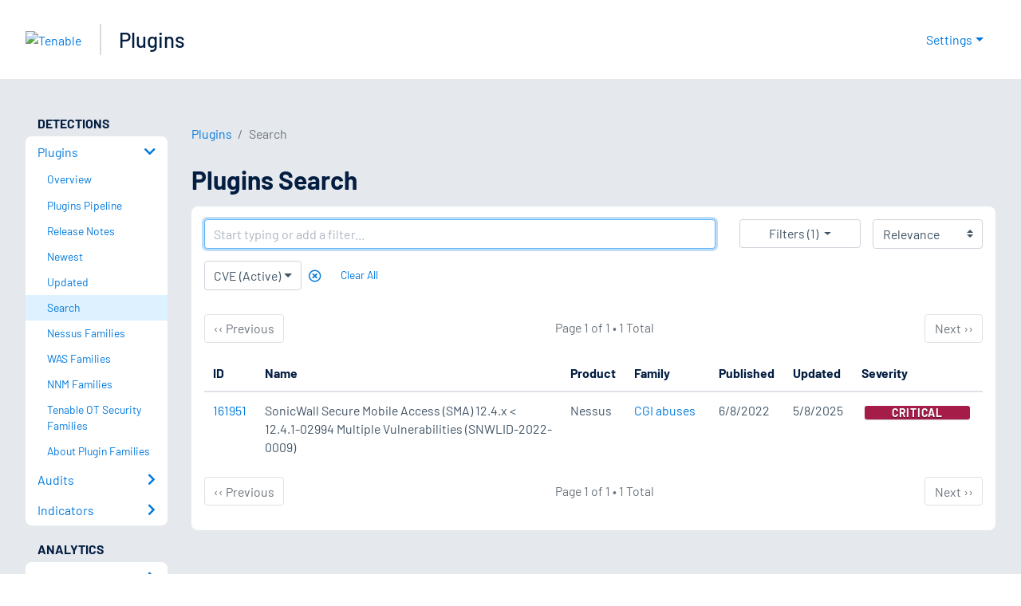

--- FILE ---
content_type: text/html; charset=utf-8
request_url: https://www.tenable.com/plugins/search?q=cves:(%22CVE-2022-22282%22)
body_size: 17877
content:
<!DOCTYPE html><html lang="en"><head><meta charSet="utf-8"/><title>Plugins Search<!-- --> | Tenable®</title><meta name="description" content="Search over 130,000 plugins covering local and remote flaws."/><meta property="og:title" content="Plugins Search"/><meta property="og:description" content="Search over 130,000 plugins covering local and remote flaws."/><meta name="twitter:title" content="Plugins Search"/><meta name="twitter:description" content="Search over 130,000 plugins covering local and remote flaws."/><meta http-equiv="X-UA-Compatible" content="IE=edge,chrome=1"/><meta name="viewport" content="width=device-width, initial-scale=1"/><link rel="apple-touch-icon" sizes="180x180" href="https://www.tenable.com/themes/custom/tenable/images-new/favicons/apple-touch-icon-180x180.png"/><link rel="manifest" href="https://www.tenable.com/themes/custom/tenable/images-new/favicons/manifest.json"/><link rel="icon" href="https://www.tenable.com/themes/custom/tenable/images-new/favicons/favicon.ico" sizes="any"/><link rel="icon" href="https://www.tenable.com/themes/custom/tenable/images-new/favicons/tenable-favicon.svg" type="image/svg+xml"/><meta name="msapplication-config" content="https://www.tenable.com/themes/custom/tenable/images-new/favicons/browserconfig.xml"/><meta name="theme-color" content="#ffffff"/><link rel="canonical" href="https://www.tenable.com/plugins/search"/><link rel="alternate" hrefLang="x-default" href="https://www.tenable.com/plugins/search?q=cves%3A(%22CVE-2022-22282%22)"/><link rel="alternate" hrefLang="en" href="https://www.tenable.com/plugins/search?q=cves%3A(%22CVE-2022-22282%22)"/><link rel="alternate" hrefLang="de" href="https://de.tenable.com/plugins/search?q=cves%3A(%22CVE-2022-22282%22)"/><link rel="alternate" hrefLang="es" href="https://es-la.tenable.com/plugins/search?q=cves%3A(%22CVE-2022-22282%22)"/><link rel="alternate" hrefLang="fr" href="https://fr.tenable.com/plugins/search?q=cves%3A(%22CVE-2022-22282%22)"/><link rel="alternate" hrefLang="ja" href="https://jp.tenable.com/plugins/search?q=cves%3A(%22CVE-2022-22282%22)"/><link rel="alternate" hrefLang="ko" href="https://kr.tenable.com/plugins/search?q=cves%3A(%22CVE-2022-22282%22)"/><link rel="alternate" hrefLang="zh-CN" href="https://www.tenablecloud.cn/plugins/search?q=cves%3A(%22CVE-2022-22282%22)"/><link rel="alternate" hrefLang="zh-TW" href="https://zh-tw.tenable.com/plugins/search?q=cves%3A(%22CVE-2022-22282%22)"/><meta name="robots" content="noindex, nofollow"/><meta name="next-head-count" content="26"/><script type="text/javascript">window.NREUM||(NREUM={});NREUM.info = {"agent":"","beacon":"bam.nr-data.net","errorBeacon":"bam.nr-data.net","licenseKey":"5febff3e0e","applicationID":"96358297","agentToken":null,"applicationTime":61.955469,"transactionName":"MVBabEEHChVXU0IIXggab11RIBYHW1VBDkMNYEpRHCgBHkJaRU52I2EXF0MKEQFfXkVOQgNUSltb","queueTime":0,"ttGuid":"ed2af183bf3a4161"}; (window.NREUM||(NREUM={})).init={ajax:{deny_list:["bam.nr-data.net"]},feature_flags:["soft_nav"]};(window.NREUM||(NREUM={})).loader_config={licenseKey:"5febff3e0e",applicationID:"96358297",browserID:"718381482"};;/*! For license information please see nr-loader-rum-1.308.0.min.js.LICENSE.txt */
(()=>{var e,t,r={163:(e,t,r)=>{"use strict";r.d(t,{j:()=>E});var n=r(384),i=r(1741);var a=r(2555);r(860).K7.genericEvents;const s="experimental.resources",o="register",c=e=>{if(!e||"string"!=typeof e)return!1;try{document.createDocumentFragment().querySelector(e)}catch{return!1}return!0};var d=r(2614),u=r(944),l=r(8122);const f="[data-nr-mask]",g=e=>(0,l.a)(e,(()=>{const e={feature_flags:[],experimental:{allow_registered_children:!1,resources:!1},mask_selector:"*",block_selector:"[data-nr-block]",mask_input_options:{color:!1,date:!1,"datetime-local":!1,email:!1,month:!1,number:!1,range:!1,search:!1,tel:!1,text:!1,time:!1,url:!1,week:!1,textarea:!1,select:!1,password:!0}};return{ajax:{deny_list:void 0,block_internal:!0,enabled:!0,autoStart:!0},api:{get allow_registered_children(){return e.feature_flags.includes(o)||e.experimental.allow_registered_children},set allow_registered_children(t){e.experimental.allow_registered_children=t},duplicate_registered_data:!1},browser_consent_mode:{enabled:!1},distributed_tracing:{enabled:void 0,exclude_newrelic_header:void 0,cors_use_newrelic_header:void 0,cors_use_tracecontext_headers:void 0,allowed_origins:void 0},get feature_flags(){return e.feature_flags},set feature_flags(t){e.feature_flags=t},generic_events:{enabled:!0,autoStart:!0},harvest:{interval:30},jserrors:{enabled:!0,autoStart:!0},logging:{enabled:!0,autoStart:!0},metrics:{enabled:!0,autoStart:!0},obfuscate:void 0,page_action:{enabled:!0},page_view_event:{enabled:!0,autoStart:!0},page_view_timing:{enabled:!0,autoStart:!0},performance:{capture_marks:!1,capture_measures:!1,capture_detail:!0,resources:{get enabled(){return e.feature_flags.includes(s)||e.experimental.resources},set enabled(t){e.experimental.resources=t},asset_types:[],first_party_domains:[],ignore_newrelic:!0}},privacy:{cookies_enabled:!0},proxy:{assets:void 0,beacon:void 0},session:{expiresMs:d.wk,inactiveMs:d.BB},session_replay:{autoStart:!0,enabled:!1,preload:!1,sampling_rate:10,error_sampling_rate:100,collect_fonts:!1,inline_images:!1,fix_stylesheets:!0,mask_all_inputs:!0,get mask_text_selector(){return e.mask_selector},set mask_text_selector(t){c(t)?e.mask_selector="".concat(t,",").concat(f):""===t||null===t?e.mask_selector=f:(0,u.R)(5,t)},get block_class(){return"nr-block"},get ignore_class(){return"nr-ignore"},get mask_text_class(){return"nr-mask"},get block_selector(){return e.block_selector},set block_selector(t){c(t)?e.block_selector+=",".concat(t):""!==t&&(0,u.R)(6,t)},get mask_input_options(){return e.mask_input_options},set mask_input_options(t){t&&"object"==typeof t?e.mask_input_options={...t,password:!0}:(0,u.R)(7,t)}},session_trace:{enabled:!0,autoStart:!0},soft_navigations:{enabled:!0,autoStart:!0},spa:{enabled:!0,autoStart:!0},ssl:void 0,user_actions:{enabled:!0,elementAttributes:["id","className","tagName","type"]}}})());var p=r(6154),m=r(9324);let h=0;const v={buildEnv:m.F3,distMethod:m.Xs,version:m.xv,originTime:p.WN},b={consented:!1},y={appMetadata:{},get consented(){return this.session?.state?.consent||b.consented},set consented(e){b.consented=e},customTransaction:void 0,denyList:void 0,disabled:!1,harvester:void 0,isolatedBacklog:!1,isRecording:!1,loaderType:void 0,maxBytes:3e4,obfuscator:void 0,onerror:void 0,ptid:void 0,releaseIds:{},session:void 0,timeKeeper:void 0,registeredEntities:[],jsAttributesMetadata:{bytes:0},get harvestCount(){return++h}},_=e=>{const t=(0,l.a)(e,y),r=Object.keys(v).reduce((e,t)=>(e[t]={value:v[t],writable:!1,configurable:!0,enumerable:!0},e),{});return Object.defineProperties(t,r)};var w=r(5701);const x=e=>{const t=e.startsWith("http");e+="/",r.p=t?e:"https://"+e};var R=r(7836),k=r(3241);const A={accountID:void 0,trustKey:void 0,agentID:void 0,licenseKey:void 0,applicationID:void 0,xpid:void 0},S=e=>(0,l.a)(e,A),T=new Set;function E(e,t={},r,s){let{init:o,info:c,loader_config:d,runtime:u={},exposed:l=!0}=t;if(!c){const e=(0,n.pV)();o=e.init,c=e.info,d=e.loader_config}e.init=g(o||{}),e.loader_config=S(d||{}),c.jsAttributes??={},p.bv&&(c.jsAttributes.isWorker=!0),e.info=(0,a.D)(c);const f=e.init,m=[c.beacon,c.errorBeacon];T.has(e.agentIdentifier)||(f.proxy.assets&&(x(f.proxy.assets),m.push(f.proxy.assets)),f.proxy.beacon&&m.push(f.proxy.beacon),e.beacons=[...m],function(e){const t=(0,n.pV)();Object.getOwnPropertyNames(i.W.prototype).forEach(r=>{const n=i.W.prototype[r];if("function"!=typeof n||"constructor"===n)return;let a=t[r];e[r]&&!1!==e.exposed&&"micro-agent"!==e.runtime?.loaderType&&(t[r]=(...t)=>{const n=e[r](...t);return a?a(...t):n})})}(e),(0,n.US)("activatedFeatures",w.B)),u.denyList=[...f.ajax.deny_list||[],...f.ajax.block_internal?m:[]],u.ptid=e.agentIdentifier,u.loaderType=r,e.runtime=_(u),T.has(e.agentIdentifier)||(e.ee=R.ee.get(e.agentIdentifier),e.exposed=l,(0,k.W)({agentIdentifier:e.agentIdentifier,drained:!!w.B?.[e.agentIdentifier],type:"lifecycle",name:"initialize",feature:void 0,data:e.config})),T.add(e.agentIdentifier)}},384:(e,t,r)=>{"use strict";r.d(t,{NT:()=>s,US:()=>u,Zm:()=>o,bQ:()=>d,dV:()=>c,pV:()=>l});var n=r(6154),i=r(1863),a=r(1910);const s={beacon:"bam.nr-data.net",errorBeacon:"bam.nr-data.net"};function o(){return n.gm.NREUM||(n.gm.NREUM={}),void 0===n.gm.newrelic&&(n.gm.newrelic=n.gm.NREUM),n.gm.NREUM}function c(){let e=o();return e.o||(e.o={ST:n.gm.setTimeout,SI:n.gm.setImmediate||n.gm.setInterval,CT:n.gm.clearTimeout,XHR:n.gm.XMLHttpRequest,REQ:n.gm.Request,EV:n.gm.Event,PR:n.gm.Promise,MO:n.gm.MutationObserver,FETCH:n.gm.fetch,WS:n.gm.WebSocket},(0,a.i)(...Object.values(e.o))),e}function d(e,t){let r=o();r.initializedAgents??={},t.initializedAt={ms:(0,i.t)(),date:new Date},r.initializedAgents[e]=t}function u(e,t){o()[e]=t}function l(){return function(){let e=o();const t=e.info||{};e.info={beacon:s.beacon,errorBeacon:s.errorBeacon,...t}}(),function(){let e=o();const t=e.init||{};e.init={...t}}(),c(),function(){let e=o();const t=e.loader_config||{};e.loader_config={...t}}(),o()}},782:(e,t,r)=>{"use strict";r.d(t,{T:()=>n});const n=r(860).K7.pageViewTiming},860:(e,t,r)=>{"use strict";r.d(t,{$J:()=>u,K7:()=>c,P3:()=>d,XX:()=>i,Yy:()=>o,df:()=>a,qY:()=>n,v4:()=>s});const n="events",i="jserrors",a="browser/blobs",s="rum",o="browser/logs",c={ajax:"ajax",genericEvents:"generic_events",jserrors:i,logging:"logging",metrics:"metrics",pageAction:"page_action",pageViewEvent:"page_view_event",pageViewTiming:"page_view_timing",sessionReplay:"session_replay",sessionTrace:"session_trace",softNav:"soft_navigations",spa:"spa"},d={[c.pageViewEvent]:1,[c.pageViewTiming]:2,[c.metrics]:3,[c.jserrors]:4,[c.spa]:5,[c.ajax]:6,[c.sessionTrace]:7,[c.softNav]:8,[c.sessionReplay]:9,[c.logging]:10,[c.genericEvents]:11},u={[c.pageViewEvent]:s,[c.pageViewTiming]:n,[c.ajax]:n,[c.spa]:n,[c.softNav]:n,[c.metrics]:i,[c.jserrors]:i,[c.sessionTrace]:a,[c.sessionReplay]:a,[c.logging]:o,[c.genericEvents]:"ins"}},944:(e,t,r)=>{"use strict";r.d(t,{R:()=>i});var n=r(3241);function i(e,t){"function"==typeof console.debug&&(console.debug("New Relic Warning: https://github.com/newrelic/newrelic-browser-agent/blob/main/docs/warning-codes.md#".concat(e),t),(0,n.W)({agentIdentifier:null,drained:null,type:"data",name:"warn",feature:"warn",data:{code:e,secondary:t}}))}},1687:(e,t,r)=>{"use strict";r.d(t,{Ak:()=>d,Ze:()=>f,x3:()=>u});var n=r(3241),i=r(7836),a=r(3606),s=r(860),o=r(2646);const c={};function d(e,t){const r={staged:!1,priority:s.P3[t]||0};l(e),c[e].get(t)||c[e].set(t,r)}function u(e,t){e&&c[e]&&(c[e].get(t)&&c[e].delete(t),p(e,t,!1),c[e].size&&g(e))}function l(e){if(!e)throw new Error("agentIdentifier required");c[e]||(c[e]=new Map)}function f(e="",t="feature",r=!1){if(l(e),!e||!c[e].get(t)||r)return p(e,t);c[e].get(t).staged=!0,g(e)}function g(e){const t=Array.from(c[e]);t.every(([e,t])=>t.staged)&&(t.sort((e,t)=>e[1].priority-t[1].priority),t.forEach(([t])=>{c[e].delete(t),p(e,t)}))}function p(e,t,r=!0){const s=e?i.ee.get(e):i.ee,c=a.i.handlers;if(!s.aborted&&s.backlog&&c){if((0,n.W)({agentIdentifier:e,type:"lifecycle",name:"drain",feature:t}),r){const e=s.backlog[t],r=c[t];if(r){for(let t=0;e&&t<e.length;++t)m(e[t],r);Object.entries(r).forEach(([e,t])=>{Object.values(t||{}).forEach(t=>{t[0]?.on&&t[0]?.context()instanceof o.y&&t[0].on(e,t[1])})})}}s.isolatedBacklog||delete c[t],s.backlog[t]=null,s.emit("drain-"+t,[])}}function m(e,t){var r=e[1];Object.values(t[r]||{}).forEach(t=>{var r=e[0];if(t[0]===r){var n=t[1],i=e[3],a=e[2];n.apply(i,a)}})}},1738:(e,t,r)=>{"use strict";r.d(t,{U:()=>g,Y:()=>f});var n=r(3241),i=r(9908),a=r(1863),s=r(944),o=r(5701),c=r(3969),d=r(8362),u=r(860),l=r(4261);function f(e,t,r,a){const f=a||r;!f||f[e]&&f[e]!==d.d.prototype[e]||(f[e]=function(){(0,i.p)(c.xV,["API/"+e+"/called"],void 0,u.K7.metrics,r.ee),(0,n.W)({agentIdentifier:r.agentIdentifier,drained:!!o.B?.[r.agentIdentifier],type:"data",name:"api",feature:l.Pl+e,data:{}});try{return t.apply(this,arguments)}catch(e){(0,s.R)(23,e)}})}function g(e,t,r,n,s){const o=e.info;null===r?delete o.jsAttributes[t]:o.jsAttributes[t]=r,(s||null===r)&&(0,i.p)(l.Pl+n,[(0,a.t)(),t,r],void 0,"session",e.ee)}},1741:(e,t,r)=>{"use strict";r.d(t,{W:()=>a});var n=r(944),i=r(4261);class a{#e(e,...t){if(this[e]!==a.prototype[e])return this[e](...t);(0,n.R)(35,e)}addPageAction(e,t){return this.#e(i.hG,e,t)}register(e){return this.#e(i.eY,e)}recordCustomEvent(e,t){return this.#e(i.fF,e,t)}setPageViewName(e,t){return this.#e(i.Fw,e,t)}setCustomAttribute(e,t,r){return this.#e(i.cD,e,t,r)}noticeError(e,t){return this.#e(i.o5,e,t)}setUserId(e,t=!1){return this.#e(i.Dl,e,t)}setApplicationVersion(e){return this.#e(i.nb,e)}setErrorHandler(e){return this.#e(i.bt,e)}addRelease(e,t){return this.#e(i.k6,e,t)}log(e,t){return this.#e(i.$9,e,t)}start(){return this.#e(i.d3)}finished(e){return this.#e(i.BL,e)}recordReplay(){return this.#e(i.CH)}pauseReplay(){return this.#e(i.Tb)}addToTrace(e){return this.#e(i.U2,e)}setCurrentRouteName(e){return this.#e(i.PA,e)}interaction(e){return this.#e(i.dT,e)}wrapLogger(e,t,r){return this.#e(i.Wb,e,t,r)}measure(e,t){return this.#e(i.V1,e,t)}consent(e){return this.#e(i.Pv,e)}}},1863:(e,t,r)=>{"use strict";function n(){return Math.floor(performance.now())}r.d(t,{t:()=>n})},1910:(e,t,r)=>{"use strict";r.d(t,{i:()=>a});var n=r(944);const i=new Map;function a(...e){return e.every(e=>{if(i.has(e))return i.get(e);const t="function"==typeof e?e.toString():"",r=t.includes("[native code]"),a=t.includes("nrWrapper");return r||a||(0,n.R)(64,e?.name||t),i.set(e,r),r})}},2555:(e,t,r)=>{"use strict";r.d(t,{D:()=>o,f:()=>s});var n=r(384),i=r(8122);const a={beacon:n.NT.beacon,errorBeacon:n.NT.errorBeacon,licenseKey:void 0,applicationID:void 0,sa:void 0,queueTime:void 0,applicationTime:void 0,ttGuid:void 0,user:void 0,account:void 0,product:void 0,extra:void 0,jsAttributes:{},userAttributes:void 0,atts:void 0,transactionName:void 0,tNamePlain:void 0};function s(e){try{return!!e.licenseKey&&!!e.errorBeacon&&!!e.applicationID}catch(e){return!1}}const o=e=>(0,i.a)(e,a)},2614:(e,t,r)=>{"use strict";r.d(t,{BB:()=>s,H3:()=>n,g:()=>d,iL:()=>c,tS:()=>o,uh:()=>i,wk:()=>a});const n="NRBA",i="SESSION",a=144e5,s=18e5,o={STARTED:"session-started",PAUSE:"session-pause",RESET:"session-reset",RESUME:"session-resume",UPDATE:"session-update"},c={SAME_TAB:"same-tab",CROSS_TAB:"cross-tab"},d={OFF:0,FULL:1,ERROR:2}},2646:(e,t,r)=>{"use strict";r.d(t,{y:()=>n});class n{constructor(e){this.contextId=e}}},2843:(e,t,r)=>{"use strict";r.d(t,{G:()=>a,u:()=>i});var n=r(3878);function i(e,t=!1,r,i){(0,n.DD)("visibilitychange",function(){if(t)return void("hidden"===document.visibilityState&&e());e(document.visibilityState)},r,i)}function a(e,t,r){(0,n.sp)("pagehide",e,t,r)}},3241:(e,t,r)=>{"use strict";r.d(t,{W:()=>a});var n=r(6154);const i="newrelic";function a(e={}){try{n.gm.dispatchEvent(new CustomEvent(i,{detail:e}))}catch(e){}}},3606:(e,t,r)=>{"use strict";r.d(t,{i:()=>a});var n=r(9908);a.on=s;var i=a.handlers={};function a(e,t,r,a){s(a||n.d,i,e,t,r)}function s(e,t,r,i,a){a||(a="feature"),e||(e=n.d);var s=t[a]=t[a]||{};(s[r]=s[r]||[]).push([e,i])}},3878:(e,t,r)=>{"use strict";function n(e,t){return{capture:e,passive:!1,signal:t}}function i(e,t,r=!1,i){window.addEventListener(e,t,n(r,i))}function a(e,t,r=!1,i){document.addEventListener(e,t,n(r,i))}r.d(t,{DD:()=>a,jT:()=>n,sp:()=>i})},3969:(e,t,r)=>{"use strict";r.d(t,{TZ:()=>n,XG:()=>o,rs:()=>i,xV:()=>s,z_:()=>a});const n=r(860).K7.metrics,i="sm",a="cm",s="storeSupportabilityMetrics",o="storeEventMetrics"},4234:(e,t,r)=>{"use strict";r.d(t,{W:()=>a});var n=r(7836),i=r(1687);class a{constructor(e,t){this.agentIdentifier=e,this.ee=n.ee.get(e),this.featureName=t,this.blocked=!1}deregisterDrain(){(0,i.x3)(this.agentIdentifier,this.featureName)}}},4261:(e,t,r)=>{"use strict";r.d(t,{$9:()=>d,BL:()=>o,CH:()=>g,Dl:()=>_,Fw:()=>y,PA:()=>h,Pl:()=>n,Pv:()=>k,Tb:()=>l,U2:()=>a,V1:()=>R,Wb:()=>x,bt:()=>b,cD:()=>v,d3:()=>w,dT:()=>c,eY:()=>p,fF:()=>f,hG:()=>i,k6:()=>s,nb:()=>m,o5:()=>u});const n="api-",i="addPageAction",a="addToTrace",s="addRelease",o="finished",c="interaction",d="log",u="noticeError",l="pauseReplay",f="recordCustomEvent",g="recordReplay",p="register",m="setApplicationVersion",h="setCurrentRouteName",v="setCustomAttribute",b="setErrorHandler",y="setPageViewName",_="setUserId",w="start",x="wrapLogger",R="measure",k="consent"},5289:(e,t,r)=>{"use strict";r.d(t,{GG:()=>s,Qr:()=>c,sB:()=>o});var n=r(3878),i=r(6389);function a(){return"undefined"==typeof document||"complete"===document.readyState}function s(e,t){if(a())return e();const r=(0,i.J)(e),s=setInterval(()=>{a()&&(clearInterval(s),r())},500);(0,n.sp)("load",r,t)}function o(e){if(a())return e();(0,n.DD)("DOMContentLoaded",e)}function c(e){if(a())return e();(0,n.sp)("popstate",e)}},5607:(e,t,r)=>{"use strict";r.d(t,{W:()=>n});const n=(0,r(9566).bz)()},5701:(e,t,r)=>{"use strict";r.d(t,{B:()=>a,t:()=>s});var n=r(3241);const i=new Set,a={};function s(e,t){const r=t.agentIdentifier;a[r]??={},e&&"object"==typeof e&&(i.has(r)||(t.ee.emit("rumresp",[e]),a[r]=e,i.add(r),(0,n.W)({agentIdentifier:r,loaded:!0,drained:!0,type:"lifecycle",name:"load",feature:void 0,data:e})))}},6154:(e,t,r)=>{"use strict";r.d(t,{OF:()=>c,RI:()=>i,WN:()=>u,bv:()=>a,eN:()=>l,gm:()=>s,mw:()=>o,sb:()=>d});var n=r(1863);const i="undefined"!=typeof window&&!!window.document,a="undefined"!=typeof WorkerGlobalScope&&("undefined"!=typeof self&&self instanceof WorkerGlobalScope&&self.navigator instanceof WorkerNavigator||"undefined"!=typeof globalThis&&globalThis instanceof WorkerGlobalScope&&globalThis.navigator instanceof WorkerNavigator),s=i?window:"undefined"!=typeof WorkerGlobalScope&&("undefined"!=typeof self&&self instanceof WorkerGlobalScope&&self||"undefined"!=typeof globalThis&&globalThis instanceof WorkerGlobalScope&&globalThis),o=Boolean("hidden"===s?.document?.visibilityState),c=/iPad|iPhone|iPod/.test(s.navigator?.userAgent),d=c&&"undefined"==typeof SharedWorker,u=((()=>{const e=s.navigator?.userAgent?.match(/Firefox[/\s](\d+\.\d+)/);Array.isArray(e)&&e.length>=2&&e[1]})(),Date.now()-(0,n.t)()),l=()=>"undefined"!=typeof PerformanceNavigationTiming&&s?.performance?.getEntriesByType("navigation")?.[0]?.responseStart},6389:(e,t,r)=>{"use strict";function n(e,t=500,r={}){const n=r?.leading||!1;let i;return(...r)=>{n&&void 0===i&&(e.apply(this,r),i=setTimeout(()=>{i=clearTimeout(i)},t)),n||(clearTimeout(i),i=setTimeout(()=>{e.apply(this,r)},t))}}function i(e){let t=!1;return(...r)=>{t||(t=!0,e.apply(this,r))}}r.d(t,{J:()=>i,s:()=>n})},6630:(e,t,r)=>{"use strict";r.d(t,{T:()=>n});const n=r(860).K7.pageViewEvent},7699:(e,t,r)=>{"use strict";r.d(t,{It:()=>a,KC:()=>o,No:()=>i,qh:()=>s});var n=r(860);const i=16e3,a=1e6,s="SESSION_ERROR",o={[n.K7.logging]:!0,[n.K7.genericEvents]:!1,[n.K7.jserrors]:!1,[n.K7.ajax]:!1}},7836:(e,t,r)=>{"use strict";r.d(t,{P:()=>o,ee:()=>c});var n=r(384),i=r(8990),a=r(2646),s=r(5607);const o="nr@context:".concat(s.W),c=function e(t,r){var n={},s={},u={},l=!1;try{l=16===r.length&&d.initializedAgents?.[r]?.runtime.isolatedBacklog}catch(e){}var f={on:p,addEventListener:p,removeEventListener:function(e,t){var r=n[e];if(!r)return;for(var i=0;i<r.length;i++)r[i]===t&&r.splice(i,1)},emit:function(e,r,n,i,a){!1!==a&&(a=!0);if(c.aborted&&!i)return;t&&a&&t.emit(e,r,n);var o=g(n);m(e).forEach(e=>{e.apply(o,r)});var d=v()[s[e]];d&&d.push([f,e,r,o]);return o},get:h,listeners:m,context:g,buffer:function(e,t){const r=v();if(t=t||"feature",f.aborted)return;Object.entries(e||{}).forEach(([e,n])=>{s[n]=t,t in r||(r[t]=[])})},abort:function(){f._aborted=!0,Object.keys(f.backlog).forEach(e=>{delete f.backlog[e]})},isBuffering:function(e){return!!v()[s[e]]},debugId:r,backlog:l?{}:t&&"object"==typeof t.backlog?t.backlog:{},isolatedBacklog:l};return Object.defineProperty(f,"aborted",{get:()=>{let e=f._aborted||!1;return e||(t&&(e=t.aborted),e)}}),f;function g(e){return e&&e instanceof a.y?e:e?(0,i.I)(e,o,()=>new a.y(o)):new a.y(o)}function p(e,t){n[e]=m(e).concat(t)}function m(e){return n[e]||[]}function h(t){return u[t]=u[t]||e(f,t)}function v(){return f.backlog}}(void 0,"globalEE"),d=(0,n.Zm)();d.ee||(d.ee=c)},8122:(e,t,r)=>{"use strict";r.d(t,{a:()=>i});var n=r(944);function i(e,t){try{if(!e||"object"!=typeof e)return(0,n.R)(3);if(!t||"object"!=typeof t)return(0,n.R)(4);const r=Object.create(Object.getPrototypeOf(t),Object.getOwnPropertyDescriptors(t)),a=0===Object.keys(r).length?e:r;for(let s in a)if(void 0!==e[s])try{if(null===e[s]){r[s]=null;continue}Array.isArray(e[s])&&Array.isArray(t[s])?r[s]=Array.from(new Set([...e[s],...t[s]])):"object"==typeof e[s]&&"object"==typeof t[s]?r[s]=i(e[s],t[s]):r[s]=e[s]}catch(e){r[s]||(0,n.R)(1,e)}return r}catch(e){(0,n.R)(2,e)}}},8362:(e,t,r)=>{"use strict";r.d(t,{d:()=>a});var n=r(9566),i=r(1741);class a extends i.W{agentIdentifier=(0,n.LA)(16)}},8374:(e,t,r)=>{r.nc=(()=>{try{return document?.currentScript?.nonce}catch(e){}return""})()},8990:(e,t,r)=>{"use strict";r.d(t,{I:()=>i});var n=Object.prototype.hasOwnProperty;function i(e,t,r){if(n.call(e,t))return e[t];var i=r();if(Object.defineProperty&&Object.keys)try{return Object.defineProperty(e,t,{value:i,writable:!0,enumerable:!1}),i}catch(e){}return e[t]=i,i}},9324:(e,t,r)=>{"use strict";r.d(t,{F3:()=>i,Xs:()=>a,xv:()=>n});const n="1.308.0",i="PROD",a="CDN"},9566:(e,t,r)=>{"use strict";r.d(t,{LA:()=>o,bz:()=>s});var n=r(6154);const i="xxxxxxxx-xxxx-4xxx-yxxx-xxxxxxxxxxxx";function a(e,t){return e?15&e[t]:16*Math.random()|0}function s(){const e=n.gm?.crypto||n.gm?.msCrypto;let t,r=0;return e&&e.getRandomValues&&(t=e.getRandomValues(new Uint8Array(30))),i.split("").map(e=>"x"===e?a(t,r++).toString(16):"y"===e?(3&a()|8).toString(16):e).join("")}function o(e){const t=n.gm?.crypto||n.gm?.msCrypto;let r,i=0;t&&t.getRandomValues&&(r=t.getRandomValues(new Uint8Array(e)));const s=[];for(var o=0;o<e;o++)s.push(a(r,i++).toString(16));return s.join("")}},9908:(e,t,r)=>{"use strict";r.d(t,{d:()=>n,p:()=>i});var n=r(7836).ee.get("handle");function i(e,t,r,i,a){a?(a.buffer([e],i),a.emit(e,t,r)):(n.buffer([e],i),n.emit(e,t,r))}}},n={};function i(e){var t=n[e];if(void 0!==t)return t.exports;var a=n[e]={exports:{}};return r[e](a,a.exports,i),a.exports}i.m=r,i.d=(e,t)=>{for(var r in t)i.o(t,r)&&!i.o(e,r)&&Object.defineProperty(e,r,{enumerable:!0,get:t[r]})},i.f={},i.e=e=>Promise.all(Object.keys(i.f).reduce((t,r)=>(i.f[r](e,t),t),[])),i.u=e=>"nr-rum-1.308.0.min.js",i.o=(e,t)=>Object.prototype.hasOwnProperty.call(e,t),e={},t="NRBA-1.308.0.PROD:",i.l=(r,n,a,s)=>{if(e[r])e[r].push(n);else{var o,c;if(void 0!==a)for(var d=document.getElementsByTagName("script"),u=0;u<d.length;u++){var l=d[u];if(l.getAttribute("src")==r||l.getAttribute("data-webpack")==t+a){o=l;break}}if(!o){c=!0;var f={296:"sha512-+MIMDsOcckGXa1EdWHqFNv7P+JUkd5kQwCBr3KE6uCvnsBNUrdSt4a/3/L4j4TxtnaMNjHpza2/erNQbpacJQA=="};(o=document.createElement("script")).charset="utf-8",i.nc&&o.setAttribute("nonce",i.nc),o.setAttribute("data-webpack",t+a),o.src=r,0!==o.src.indexOf(window.location.origin+"/")&&(o.crossOrigin="anonymous"),f[s]&&(o.integrity=f[s])}e[r]=[n];var g=(t,n)=>{o.onerror=o.onload=null,clearTimeout(p);var i=e[r];if(delete e[r],o.parentNode&&o.parentNode.removeChild(o),i&&i.forEach(e=>e(n)),t)return t(n)},p=setTimeout(g.bind(null,void 0,{type:"timeout",target:o}),12e4);o.onerror=g.bind(null,o.onerror),o.onload=g.bind(null,o.onload),c&&document.head.appendChild(o)}},i.r=e=>{"undefined"!=typeof Symbol&&Symbol.toStringTag&&Object.defineProperty(e,Symbol.toStringTag,{value:"Module"}),Object.defineProperty(e,"__esModule",{value:!0})},i.p="https://js-agent.newrelic.com/",(()=>{var e={374:0,840:0};i.f.j=(t,r)=>{var n=i.o(e,t)?e[t]:void 0;if(0!==n)if(n)r.push(n[2]);else{var a=new Promise((r,i)=>n=e[t]=[r,i]);r.push(n[2]=a);var s=i.p+i.u(t),o=new Error;i.l(s,r=>{if(i.o(e,t)&&(0!==(n=e[t])&&(e[t]=void 0),n)){var a=r&&("load"===r.type?"missing":r.type),s=r&&r.target&&r.target.src;o.message="Loading chunk "+t+" failed: ("+a+": "+s+")",o.name="ChunkLoadError",o.type=a,o.request=s,n[1](o)}},"chunk-"+t,t)}};var t=(t,r)=>{var n,a,[s,o,c]=r,d=0;if(s.some(t=>0!==e[t])){for(n in o)i.o(o,n)&&(i.m[n]=o[n]);if(c)c(i)}for(t&&t(r);d<s.length;d++)a=s[d],i.o(e,a)&&e[a]&&e[a][0](),e[a]=0},r=self["webpackChunk:NRBA-1.308.0.PROD"]=self["webpackChunk:NRBA-1.308.0.PROD"]||[];r.forEach(t.bind(null,0)),r.push=t.bind(null,r.push.bind(r))})(),(()=>{"use strict";i(8374);var e=i(8362),t=i(860);const r=Object.values(t.K7);var n=i(163);var a=i(9908),s=i(1863),o=i(4261),c=i(1738);var d=i(1687),u=i(4234),l=i(5289),f=i(6154),g=i(944),p=i(384);const m=e=>f.RI&&!0===e?.privacy.cookies_enabled;function h(e){return!!(0,p.dV)().o.MO&&m(e)&&!0===e?.session_trace.enabled}var v=i(6389),b=i(7699);class y extends u.W{constructor(e,t){super(e.agentIdentifier,t),this.agentRef=e,this.abortHandler=void 0,this.featAggregate=void 0,this.loadedSuccessfully=void 0,this.onAggregateImported=new Promise(e=>{this.loadedSuccessfully=e}),this.deferred=Promise.resolve(),!1===e.init[this.featureName].autoStart?this.deferred=new Promise((t,r)=>{this.ee.on("manual-start-all",(0,v.J)(()=>{(0,d.Ak)(e.agentIdentifier,this.featureName),t()}))}):(0,d.Ak)(e.agentIdentifier,t)}importAggregator(e,t,r={}){if(this.featAggregate)return;const n=async()=>{let n;await this.deferred;try{if(m(e.init)){const{setupAgentSession:t}=await i.e(296).then(i.bind(i,3305));n=t(e)}}catch(e){(0,g.R)(20,e),this.ee.emit("internal-error",[e]),(0,a.p)(b.qh,[e],void 0,this.featureName,this.ee)}try{if(!this.#t(this.featureName,n,e.init))return(0,d.Ze)(this.agentIdentifier,this.featureName),void this.loadedSuccessfully(!1);const{Aggregate:i}=await t();this.featAggregate=new i(e,r),e.runtime.harvester.initializedAggregates.push(this.featAggregate),this.loadedSuccessfully(!0)}catch(e){(0,g.R)(34,e),this.abortHandler?.(),(0,d.Ze)(this.agentIdentifier,this.featureName,!0),this.loadedSuccessfully(!1),this.ee&&this.ee.abort()}};f.RI?(0,l.GG)(()=>n(),!0):n()}#t(e,r,n){if(this.blocked)return!1;switch(e){case t.K7.sessionReplay:return h(n)&&!!r;case t.K7.sessionTrace:return!!r;default:return!0}}}var _=i(6630),w=i(2614),x=i(3241);class R extends y{static featureName=_.T;constructor(e){var t;super(e,_.T),this.setupInspectionEvents(e.agentIdentifier),t=e,(0,c.Y)(o.Fw,function(e,r){"string"==typeof e&&("/"!==e.charAt(0)&&(e="/"+e),t.runtime.customTransaction=(r||"http://custom.transaction")+e,(0,a.p)(o.Pl+o.Fw,[(0,s.t)()],void 0,void 0,t.ee))},t),this.importAggregator(e,()=>i.e(296).then(i.bind(i,3943)))}setupInspectionEvents(e){const t=(t,r)=>{t&&(0,x.W)({agentIdentifier:e,timeStamp:t.timeStamp,loaded:"complete"===t.target.readyState,type:"window",name:r,data:t.target.location+""})};(0,l.sB)(e=>{t(e,"DOMContentLoaded")}),(0,l.GG)(e=>{t(e,"load")}),(0,l.Qr)(e=>{t(e,"navigate")}),this.ee.on(w.tS.UPDATE,(t,r)=>{(0,x.W)({agentIdentifier:e,type:"lifecycle",name:"session",data:r})})}}class k extends e.d{constructor(e){var t;(super(),f.gm)?(this.features={},(0,p.bQ)(this.agentIdentifier,this),this.desiredFeatures=new Set(e.features||[]),this.desiredFeatures.add(R),(0,n.j)(this,e,e.loaderType||"agent"),t=this,(0,c.Y)(o.cD,function(e,r,n=!1){if("string"==typeof e){if(["string","number","boolean"].includes(typeof r)||null===r)return(0,c.U)(t,e,r,o.cD,n);(0,g.R)(40,typeof r)}else(0,g.R)(39,typeof e)},t),function(e){(0,c.Y)(o.Dl,function(t,r=!1){if("string"!=typeof t&&null!==t)return void(0,g.R)(41,typeof t);const n=e.info.jsAttributes["enduser.id"];r&&null!=n&&n!==t?(0,a.p)(o.Pl+"setUserIdAndResetSession",[t],void 0,"session",e.ee):(0,c.U)(e,"enduser.id",t,o.Dl,!0)},e)}(this),function(e){(0,c.Y)(o.nb,function(t){if("string"==typeof t||null===t)return(0,c.U)(e,"application.version",t,o.nb,!1);(0,g.R)(42,typeof t)},e)}(this),function(e){(0,c.Y)(o.d3,function(){e.ee.emit("manual-start-all")},e)}(this),function(e){(0,c.Y)(o.Pv,function(t=!0){if("boolean"==typeof t){if((0,a.p)(o.Pl+o.Pv,[t],void 0,"session",e.ee),e.runtime.consented=t,t){const t=e.features.page_view_event;t.onAggregateImported.then(e=>{const r=t.featAggregate;e&&!r.sentRum&&r.sendRum()})}}else(0,g.R)(65,typeof t)},e)}(this),this.run()):(0,g.R)(21)}get config(){return{info:this.info,init:this.init,loader_config:this.loader_config,runtime:this.runtime}}get api(){return this}run(){try{const e=function(e){const t={};return r.forEach(r=>{t[r]=!!e[r]?.enabled}),t}(this.init),n=[...this.desiredFeatures];n.sort((e,r)=>t.P3[e.featureName]-t.P3[r.featureName]),n.forEach(r=>{if(!e[r.featureName]&&r.featureName!==t.K7.pageViewEvent)return;if(r.featureName===t.K7.spa)return void(0,g.R)(67);const n=function(e){switch(e){case t.K7.ajax:return[t.K7.jserrors];case t.K7.sessionTrace:return[t.K7.ajax,t.K7.pageViewEvent];case t.K7.sessionReplay:return[t.K7.sessionTrace];case t.K7.pageViewTiming:return[t.K7.pageViewEvent];default:return[]}}(r.featureName).filter(e=>!(e in this.features));n.length>0&&(0,g.R)(36,{targetFeature:r.featureName,missingDependencies:n}),this.features[r.featureName]=new r(this)})}catch(e){(0,g.R)(22,e);for(const e in this.features)this.features[e].abortHandler?.();const t=(0,p.Zm)();delete t.initializedAgents[this.agentIdentifier]?.features,delete this.sharedAggregator;return t.ee.get(this.agentIdentifier).abort(),!1}}}var A=i(2843),S=i(782);class T extends y{static featureName=S.T;constructor(e){super(e,S.T),f.RI&&((0,A.u)(()=>(0,a.p)("docHidden",[(0,s.t)()],void 0,S.T,this.ee),!0),(0,A.G)(()=>(0,a.p)("winPagehide",[(0,s.t)()],void 0,S.T,this.ee)),this.importAggregator(e,()=>i.e(296).then(i.bind(i,2117))))}}var E=i(3969);class I extends y{static featureName=E.TZ;constructor(e){super(e,E.TZ),f.RI&&document.addEventListener("securitypolicyviolation",e=>{(0,a.p)(E.xV,["Generic/CSPViolation/Detected"],void 0,this.featureName,this.ee)}),this.importAggregator(e,()=>i.e(296).then(i.bind(i,9623)))}}new k({features:[R,T,I],loaderType:"lite"})})()})();</script><link data-next-font="size-adjust" rel="preconnect" href="/" crossorigin="anonymous"/><link nonce="nonce-YWMxZGVmNGEtMWQxYy00ZTlkLThlODQtNjBhNjllYjI0ZWQ3" rel="preload" href="/_next/static/css/f64f458b52d7603e.css" as="style"/><link nonce="nonce-YWMxZGVmNGEtMWQxYy00ZTlkLThlODQtNjBhNjllYjI0ZWQ3" rel="stylesheet" href="/_next/static/css/f64f458b52d7603e.css" data-n-g=""/><noscript data-n-css="nonce-YWMxZGVmNGEtMWQxYy00ZTlkLThlODQtNjBhNjllYjI0ZWQ3"></noscript><script defer="" nonce="nonce-YWMxZGVmNGEtMWQxYy00ZTlkLThlODQtNjBhNjllYjI0ZWQ3" nomodule="" src="/_next/static/chunks/polyfills-42372ed130431b0a.js"></script><script src="/_next/static/chunks/webpack-a707e99c69361791.js" nonce="nonce-YWMxZGVmNGEtMWQxYy00ZTlkLThlODQtNjBhNjllYjI0ZWQ3" defer=""></script><script src="/_next/static/chunks/framework-945b357d4a851f4b.js" nonce="nonce-YWMxZGVmNGEtMWQxYy00ZTlkLThlODQtNjBhNjllYjI0ZWQ3" defer=""></script><script src="/_next/static/chunks/main-edb6c6ae4d2c9a4e.js" nonce="nonce-YWMxZGVmNGEtMWQxYy00ZTlkLThlODQtNjBhNjllYjI0ZWQ3" defer=""></script><script src="/_next/static/chunks/pages/_app-c2fed72ae12d2a37.js" nonce="nonce-YWMxZGVmNGEtMWQxYy00ZTlkLThlODQtNjBhNjllYjI0ZWQ3" defer=""></script><script src="/_next/static/chunks/616-d8e2371f36ff289e.js" nonce="nonce-YWMxZGVmNGEtMWQxYy00ZTlkLThlODQtNjBhNjllYjI0ZWQ3" defer=""></script><script src="/_next/static/chunks/4428-1a8fb0248a5a173b.js" nonce="nonce-YWMxZGVmNGEtMWQxYy00ZTlkLThlODQtNjBhNjllYjI0ZWQ3" defer=""></script><script src="/_next/static/chunks/4482-2a180c9535e070b2.js" nonce="nonce-YWMxZGVmNGEtMWQxYy00ZTlkLThlODQtNjBhNjllYjI0ZWQ3" defer=""></script><script src="/_next/static/chunks/pages/plugins/search-11747e602670cbab.js" nonce="nonce-YWMxZGVmNGEtMWQxYy00ZTlkLThlODQtNjBhNjllYjI0ZWQ3" defer=""></script><script src="/_next/static/ENp9mxi733RHwMk9MX4LV/_buildManifest.js" nonce="nonce-YWMxZGVmNGEtMWQxYy00ZTlkLThlODQtNjBhNjllYjI0ZWQ3" defer=""></script><script src="/_next/static/ENp9mxi733RHwMk9MX4LV/_ssgManifest.js" nonce="nonce-YWMxZGVmNGEtMWQxYy00ZTlkLThlODQtNjBhNjllYjI0ZWQ3" defer=""></script></head><body data-base-url="https://www.tenable.com" data-ga4-tracking-id=""><div id="__next"><div class="app__wrapper"><header class="banner"><div class="nav-wrapper"><ul class="list-inline nav-brand"><li class="list-inline-item"><a href="https://www.tenable.com"><img class="logo" src="https://www.tenable.com/themes/custom/tenable/img/logo.png" alt="Tenable"/></a></li><li class="list-inline-item"><a class="app-name" href="https://www.tenable.com/plugins">Plugins</a></li></ul><ul class="nav-dropdown nav"><li class="d-none d-md-block dropdown nav-item"><a aria-haspopup="true" href="#" class="dropdown-toggle nav-link" aria-expanded="false">Settings</a><div tabindex="-1" role="menu" aria-hidden="true" class="dropdown-menu dropdown-menu-right"><h6 tabindex="-1" class="dropdown-header">Links</h6><a href="https://cloud.tenable.com" role="menuitem" class="dropdown-item">Tenable Cloud<!-- --> <i class="fas fa-external-link-alt external-link"></i></a><a href="https://community.tenable.com/login" role="menuitem" class="dropdown-item">Tenable Community &amp; Support<!-- --> <i class="fas fa-external-link-alt external-link"></i></a><a href="https://university.tenable.com/lms/index.php?r=site/sso&amp;sso_type=saml" role="menuitem" class="dropdown-item">Tenable University<!-- --> <i class="fas fa-external-link-alt external-link"></i></a><div tabindex="-1" class="dropdown-divider"></div><span tabindex="-1" class="dropdown-item-text"><div class="d-flex justify-content-between toggle-btn-group flex-column"><div class="label mb-2">Severity<!-- --> <i class="fas fa-info-circle" id="preferredSeverity"></i></div><div role="group" class="btn-group-sm btn-group"><button type="button" class="toggle-btn btn btn-outline-primary">VPR</button><button type="button" class="toggle-btn btn btn-outline-primary">CVSS v2</button><button type="button" class="toggle-btn btn btn-outline-primary">CVSS v3</button><button type="button" class="toggle-btn btn btn-outline-primary active">CVSS v4</button></div></div></span><div tabindex="-1" class="dropdown-divider"></div><span tabindex="-1" class="dropdown-item-text"><div class="d-flex justify-content-between toggle-btn-group flex-row"><div class="label">Theme</div><div role="group" class="ml-3 btn-group-sm btn-group"><button type="button" class="toggle-btn btn btn-outline-primary active">Light</button><button type="button" class="toggle-btn btn btn-outline-primary">Dark</button><button type="button" class="toggle-btn btn btn-outline-primary">Auto</button></div></div></span><div tabindex="-1" class="dropdown-divider"></div><button type="button" tabindex="0" role="menuitem" class="dropdown-item-link dropdown-item">Help</button></div></li></ul><div class="d-block d-md-none"><button type="button" aria-label="Toggle Overlay" class="btn btn-link nav-toggle"><i class="fas fa-bars fa-2x"></i></button></div></div></header><div class="mobile-nav closed"><ul class="flex-column nav"><li class="mobile-header nav-item"><a href="https://www.tenable.com" class="float-left nav-link"><img class="logo" src="https://www.tenable.com/themes/custom/tenable/img/logo-teal.png" alt="Tenable"/></a><a class="float-right mr-2 nav-link"><i class="fas fa-times fa-lg"></i></a></li><li class="nav-item"><a class="nav-link">Plugins<i class="float-right mt-1 fas fa-chevron-right"></i></a></li><div class="collapse"><div class="mobile-collapse"><li class="nav-item"><a class="nav-link " href="https://www.tenable.com/plugins">Overview</a></li><li class="nav-item"><a class="nav-link " href="https://www.tenable.com/plugins/pipeline">Plugins Pipeline</a></li><li class="nav-item"><a class="nav-link " href="https://www.tenable.com/plugins/newest">Newest</a></li><li class="nav-item"><a class="nav-link " href="https://www.tenable.com/plugins/updated">Updated</a></li><li class="nav-item"><a class="nav-link " href="https://www.tenable.com/plugins/search">Search</a></li><li class="nav-item"><a class="nav-link " href="https://www.tenable.com/plugins/nessus/families?type=nessus">Nessus Families</a></li><li class="nav-item"><a class="nav-link " href="https://www.tenable.com/plugins/was/families?type=was">WAS Families</a></li><li class="nav-item"><a class="nav-link " href="https://www.tenable.com/plugins/nnm/families?type=nnm">NNM Families</a></li><li class="no-capitalize nav-item"><a class="nav-link " href="https://www.tenable.com/plugins/ot/families?type=ot">Tenable OT Security Families</a></li><li class="nav-item"><a class="nav-link " href="https://www.tenable.com/plugins/families/about">About Plugin Families</a></li><li class="nav-item"><a class="nav-link " href="https://www.tenable.com/plugins/release-notes">Release Notes</a></li></div></div><li class="nav-item"><a class="nav-link">Audits<i class="float-right mt-1 fas fa-chevron-right"></i></a></li><div class="collapse"><div class="mobile-collapse"><li class="nav-item"><a class="nav-link " href="https://www.tenable.com/audits">Overview</a></li><li class="nav-item"><a class="nav-link " href="https://www.tenable.com/audits/newest">Newest</a></li><li class="nav-item"><a class="nav-link " href="https://www.tenable.com/audits/updated">Updated</a></li><li class="nav-item"><a class="nav-link " href="https://www.tenable.com/audits/search">Search Audit Files</a></li><li class="nav-item"><a class="nav-link " href="https://www.tenable.com/audits/items/search">Search Items</a></li><li class="nav-item"><a class="nav-link " href="https://www.tenable.com/audits/references">References</a></li><li class="nav-item"><a class="nav-link " href="https://www.tenable.com/audits/authorities">Authorities</a></li><li class="nav-item"><a class="nav-link " href="https://www.tenable.com/audits/documentation">Documentation</a></li><li class="nav-item"><a class="nav-link " href="https://www.tenable.com/downloads/download-all-compliance-audit-files">Download All Audit Files</a></li></div></div><li class="nav-item"><a class="nav-link">Indicators<i class="float-right mt-1 fas fa-chevron-right"></i></a></li><div class="collapse"><div class="mobile-collapse"><li class="nav-item"><a class="nav-link " href="https://www.tenable.com/indicators">Overview</a></li><li class="nav-item"><a class="nav-link " href="https://www.tenable.com/indicators/search">Search</a></li><li class="nav-item"><a class="nav-link " href="https://www.tenable.com/indicators/ioa">Indicators of Attack</a></li><li class="nav-item"><a class="nav-link " href="https://www.tenable.com/indicators/ioe">Indicators of Exposure</a></li><li class="nav-item"><a class="nav-link " href="https://www.tenable.com/indicators/release-notes">Release Notes</a></li></div></div><li class="nav-item"><a class="nav-link">CVEs<i class="float-right mt-1 fas fa-chevron-right"></i></a></li><div class="collapse"><div class="mobile-collapse"><li class="nav-item"><a class="nav-link " href="https://www.tenable.com/cve">Overview</a></li><li class="nav-item"><a class="nav-link " href="https://www.tenable.com/cve/newest">Newest</a></li><li class="nav-item"><a class="nav-link " href="https://www.tenable.com/cve/updated">Updated</a></li><li class="nav-item"><a class="nav-link " href="https://www.tenable.com/cve/search">Search</a></li></div></div><li class="nav-item"><a class="nav-link">Attack Path Techniques<i class="float-right mt-1 fas fa-chevron-right"></i></a></li><div class="collapse"><div class="mobile-collapse"><li class="nav-item"><a class="nav-link " href="https://www.tenable.com/attack-path-techniques">Overview</a></li><li class="nav-item"><a class="nav-link " href="https://www.tenable.com/attack-path-techniques/search">Search</a></li></div></div><ul id="links-nav" class="flex-column mt-5 nav"><li class="nav-item"><a class="nav-link">Links<i class="float-right mt-1 fas fa-chevron-right"></i></a></li><div class="collapse"><div class="mobile-collapse"><li class="nav-item"><a href="https://cloud.tenable.com" class="nav-link">Tenable Cloud</a></li><li class="nav-item"><a href="https://community.tenable.com/login" class="nav-link">Tenable Community &amp; Support</a></li><li class="nav-item"><a href="https://university.tenable.com/lms/index.php?r=site/sso&amp;sso_type=saml" class="nav-link">Tenable University</a></li></div></div><li class="nav-item"><a class="nav-link">Settings<i class="float-right mt-1 fas fa-chevron-right"></i></a></li><div class="collapse"><div class="mobile-collapse py-3"><li class="nav-item"><div class="d-flex justify-content-between toggle-btn-group flex-column"><div class="label mb-2">Severity</div><div role="group" class="btn-group-sm btn-group"><button type="button" class="toggle-btn btn btn-outline-primary">VPR</button><button type="button" class="toggle-btn btn btn-outline-primary">CVSS v2</button><button type="button" class="toggle-btn btn btn-outline-primary">CVSS v3</button><button type="button" class="toggle-btn btn btn-outline-primary active">CVSS v4</button></div></div></li><li class="nav-item"><div class="d-flex justify-content-between toggle-btn-group flex-row"><div class="label">Theme</div><div role="group" class="ml-3 btn-group-sm btn-group"><button type="button" class="toggle-btn btn btn-outline-primary active">Light</button><button type="button" class="toggle-btn btn btn-outline-primary">Dark</button><button type="button" class="toggle-btn btn btn-outline-primary">Auto</button></div></div></li></div></div></ul></ul></div><div class="app__container"><div class="app__content"><div class="row"><div class="col-3 col-xl-2 d-none d-md-block"><h6 class="side-nav-heading">Detections</h6><ul class="side-nav bg-white sticky-top nav flex-column"><li class="nav-item"><a type="button" class="nav-link">Plugins<i class="float-right mt-1 fas fa-chevron-down"></i></a></li><div class="side-nav-collapse collapse show"><li class="false nav-item"><a href="/plugins" class="nav-link"><span>Overview</span></a></li><li class="false nav-item"><a href="/plugins/pipeline" class="nav-link"><span>Plugins Pipeline</span></a></li><li class="false nav-item"><a href="/plugins/release-notes" class="nav-link"><span>Release Notes</span></a></li><li class="false nav-item"><a href="/plugins/newest" class="nav-link"><span>Newest</span></a></li><li class="false nav-item"><a href="/plugins/updated" class="nav-link"><span>Updated</span></a></li><li class="active nav-item"><a href="/plugins/search" class="nav-link"><span>Search</span></a></li><li class="false nav-item"><a href="/plugins/nessus/families" class="nav-link"><span>Nessus Families</span></a></li><li class="false nav-item"><a href="/plugins/was/families" class="nav-link"><span>WAS Families</span></a></li><li class="false nav-item"><a href="/plugins/nnm/families" class="nav-link"><span>NNM Families</span></a></li><li class="false nav-item"><a href="/plugins/ot/families" class="nav-link"><span>Tenable OT Security Families</span></a></li><li class="false nav-item"><a href="/plugins/families/about" class="nav-link"><span>About Plugin Families</span></a></li></div><li class="nav-item"><a type="button" class="nav-link">Audits<i class="float-right mt-1 fas fa-chevron-right"></i></a></li><div class="side-nav-collapse collapse"><li class="false nav-item"><a href="/audits" class="nav-link"><span>Overview</span></a></li><li class="false nav-item"><a href="/audits/newest" class="nav-link"><span>Newest</span></a></li><li class="false nav-item"><a href="/audits/updated" class="nav-link"><span>Updated</span></a></li><li class="false nav-item"><a href="/audits/search" class="nav-link"><span>Search Audit Files</span></a></li><li class="false nav-item"><a href="/audits/items/search" class="nav-link"><span>Search Items</span></a></li><li class="false nav-item"><a href="/audits/references" class="nav-link"><span>References</span></a></li><li class="false nav-item"><a href="/audits/authorities" class="nav-link"><span>Authorities</span></a></li><li class="false nav-item"><a href="/audits/documentation" class="nav-link"><span>Documentation</span></a></li><li class="nav-item"><a class="nav-link" href="https://www.tenable.com/downloads/download-all-compliance-audit-files">Download All Audit Files</a></li></div><li class="nav-item"><a type="button" class="nav-link">Indicators<i class="float-right mt-1 fas fa-chevron-right"></i></a></li><div class="side-nav-collapse collapse"><li class="false nav-item"><a href="/indicators" class="nav-link"><span>Overview</span></a></li><li class="false nav-item"><a href="/indicators/search" class="nav-link"><span>Search</span></a></li><li class="false nav-item"><a href="/indicators/ioa" class="nav-link"><span>Indicators of Attack</span></a></li><li class="false nav-item"><a href="/indicators/ioe" class="nav-link"><span>Indicators of Exposure</span></a></li><li class="false nav-item"><a href="/indicators/release-notes" class="nav-link"><span>Release Notes</span></a></li></div></ul><h6 class="side-nav-heading">Analytics</h6><ul class="side-nav bg-white sticky-top nav flex-column"><li class="nav-item"><a type="button" class="nav-link">CVEs<i class="float-right mt-1 fas fa-chevron-right"></i></a></li><div class="side-nav-collapse collapse"><li class="false nav-item"><a href="/cve" class="nav-link"><span>Overview</span></a></li><li class="false nav-item"><a href="/cve/newest" class="nav-link"><span>Newest</span></a></li><li class="false nav-item"><a href="/cve/updated" class="nav-link"><span>Updated</span></a></li><li class="false nav-item"><a href="/cve/search" class="nav-link"><span>Search</span></a></li></div><li class="nav-item"><a type="button" class="nav-link">Attack Path Techniques<i class="float-right mt-1 fas fa-chevron-right"></i></a></li><div class="side-nav-collapse collapse"><li class="false nav-item"><a href="/attack-path-techniques" class="nav-link"><span>Overview</span></a></li><li class="false nav-item"><a href="/attack-path-techniques/search" class="nav-link"><span>Search</span></a></li></div></ul></div><div class="col-12 col-md-9 col-xl-10"><nav class="d-none d-md-block" aria-label="breadcrumb"><ol class="breadcrumb"><li class="breadcrumb-item"><a href="https://www.tenable.com/plugins">Plugins</a></li><li class="active breadcrumb-item" aria-current="page">Search</li></ol></nav><nav class="d-md-none" aria-label="breadcrumb"><ol class="breadcrumb"><li class="breadcrumb-item"><a href="https://www.tenable.com/plugins"><i class="fas fa-chevron-left"></i> <!-- -->Plugins</a></li></ol></nav><h1 class="mb-3 h2">Plugins Search</h1><div class="search-body card"><div class="p-3 card-body"><div class="row"><div class="mb-3 col-sm-12 col-xl-8"><input autofocus="" aria-label="Start typing or add a filter to search plugins" id="plugins-search" placeholder="Start typing or add a filter..." type="text" class="form-control form-control-search form-control" value=""/></div><div class="pr-xs-2 pr-0 col-sm-6 col-xl-2"><div class="w-100 mb-3 filter-dropdown dropdown"><button type="button" aria-haspopup="true" aria-expanded="false" class="w-100 btn-wrap-text dropdown-toggle btn btn-secondary">Filters (1)<!-- --> <span class="caret"></span></button><div tabindex="-1" role="menu" aria-hidden="true" class="dropdown-menu-select dropdown-menu"><div class="py-2 px-3 input-group"><input placeholder="Search filters..." type="text" class="form-control"/></div><li class="dropdown-item px-2"><div class="py-1 custom-checkbox custom-control"><input id="filter-sensor-sensor" type="checkbox" class="custom-control-input" value="sensor"/><label class="custom-control-label" for="filter-sensor-sensor">Product</label></div></li><li class="dropdown-item px-2"><div class="py-1 custom-checkbox custom-control"><input id="filter-risk_factor-risk_factor" type="checkbox" class="custom-control-input" value="risk_factor"/><label class="custom-control-label" for="filter-risk_factor-risk_factor">CVSS v2 Severity</label></div></li><li class="dropdown-item px-2"><div class="py-1 custom-checkbox custom-control"><input id="filter-risk_factor_v3-risk_factor_v3" type="checkbox" class="custom-control-input" value="risk_factor_v3"/><label class="custom-control-label" for="filter-risk_factor_v3-risk_factor_v3">CVSS v3 Severity</label></div></li><li class="dropdown-item px-2"><div class="py-1 custom-checkbox custom-control"><input id="filter-risk_factor_v4-risk_factor_v4" type="checkbox" class="custom-control-input" value="risk_factor_v4"/><label class="custom-control-label" for="filter-risk_factor_v4-risk_factor_v4">CVSS v4 Severity</label></div></li><li class="dropdown-item px-2"><div class="py-1 custom-checkbox custom-control"><input id="filter-vpr_score-vpr_score" type="checkbox" class="custom-control-input" value="vpr_score"/><label class="custom-control-label" for="filter-vpr_score-vpr_score">VPR Severity</label></div></li><li class="dropdown-item px-2"><div class="py-1 custom-checkbox custom-control"><input id="filter-cvss_score_source-cvss_score_source" type="checkbox" class="custom-control-input" value="cvss_score_source"/><label class="custom-control-label" for="filter-cvss_score_source-cvss_score_source">CVSS Score Source</label></div></li><li class="dropdown-item px-2"><div class="py-1 custom-checkbox custom-control"><input id="filter-language_code-language_code" type="checkbox" class="custom-control-input" value="language_code"/><label class="custom-control-label" for="filter-language_code-language_code">Language</label></div></li><li class="dropdown-item px-2"><div class="py-1 custom-checkbox custom-control"><input id="filter-script_id-script_id" type="checkbox" class="custom-control-input" value="script_id"/><label class="custom-control-label" for="filter-script_id-script_id">Plugin ID</label></div></li><li class="dropdown-item px-2"><div class="py-1 custom-checkbox custom-control"><input id="filter-filename-filename" type="checkbox" class="custom-control-input" value="filename"/><label class="custom-control-label" for="filter-filename-filename">Filename</label></div></li><li class="dropdown-item px-2"><div class="py-1 custom-checkbox custom-control"><input id="filter-script_name-script_name" type="checkbox" class="custom-control-input" value="script_name"/><label class="custom-control-label" for="filter-script_name-script_name">Plugin Name</label></div></li><li class="dropdown-item px-2"><div class="py-1 custom-checkbox custom-control"><input id="filter-plugin_type-plugin_type" type="checkbox" class="custom-control-input" value="plugin_type"/><label class="custom-control-label" for="filter-plugin_type-plugin_type">Type</label></div></li><li class="dropdown-item px-2"><div class="py-1 custom-checkbox custom-control"><input id="filter-script_family-script_family" type="checkbox" class="custom-control-input" value="script_family"/><label class="custom-control-label" for="filter-script_family-script_family">Family</label></div></li><li class="dropdown-item px-2"><div class="py-1 custom-checkbox custom-control"><input id="filter-plugin_publication_date-plugin_publication_date" type="checkbox" class="custom-control-input" value="plugin_publication_date"/><label class="custom-control-label" for="filter-plugin_publication_date-plugin_publication_date">Date Published</label></div></li><li class="dropdown-item px-2"><div class="py-1 custom-checkbox custom-control"><input id="filter-plugin_modification_date-plugin_modification_date" type="checkbox" class="custom-control-input" value="plugin_modification_date"/><label class="custom-control-label" for="filter-plugin_modification_date-plugin_modification_date">Date Modified</label></div></li><li class="dropdown-item px-2"><div class="py-1 custom-checkbox custom-control"><input id="filter-agent-agent" type="checkbox" class="custom-control-input" value="agent"/><label class="custom-control-label" for="filter-agent-agent">Agent Capable</label></div></li><li class="dropdown-item px-2"><div class="py-1 custom-checkbox custom-control"><input id="filter-dependencies-dependencies" type="checkbox" class="custom-control-input" value="dependencies"/><label class="custom-control-label" for="filter-dependencies-dependencies">Dependencies</label></div></li><li class="dropdown-item px-2"><div class="py-1 custom-checkbox custom-control"><input id="filter-in_the_news-in_the_news" type="checkbox" class="custom-control-input" value="in_the_news"/><label class="custom-control-label" for="filter-in_the_news-in_the_news">In the News</label></div></li><li class="dropdown-item px-2"><div class="py-1 custom-checkbox custom-control"><input id="filter-enable_paranoid_mode-enable_paranoid_mode" type="checkbox" class="custom-control-input" value="enable_paranoid_mode"/><label class="custom-control-label" for="filter-enable_paranoid_mode-enable_paranoid_mode">Enable Paranoid Mode</label></div></li><li class="dropdown-item px-2"><div class="py-1 custom-checkbox custom-control"><input id="filter-enable_default_logins-enable_default_logins" type="checkbox" class="custom-control-input" value="enable_default_logins"/><label class="custom-control-label" for="filter-enable_default_logins-enable_default_logins">Enable Default Logins</label></div></li><li class="dropdown-item px-2"><div class="py-1 custom-checkbox custom-control"><input id="filter-thorough_tests-thorough_tests" type="checkbox" class="custom-control-input" value="thorough_tests"/><label class="custom-control-label" for="filter-thorough_tests-thorough_tests">Enable Thorough Checks</label></div></li><li class="dropdown-item px-2"><div class="py-1 custom-checkbox custom-control"><input id="filter-enable_cgi_scanning-enable_cgi_scanning" type="checkbox" class="custom-control-input" value="enable_cgi_scanning"/><label class="custom-control-label" for="filter-enable_cgi_scanning-enable_cgi_scanning">Enable CGI Scanning</label></div></li><li class="dropdown-item px-2"><div class="py-1 custom-checkbox custom-control"><input id="filter-exploit_available-exploit_available" type="checkbox" class="custom-control-input" value="exploit_available"/><label class="custom-control-label" for="filter-exploit_available-exploit_available">Exploit Available</label></div></li><li class="dropdown-item px-2"><div class="py-1 custom-checkbox custom-control"><input id="filter-cisa_known_exploited-cisa_known_exploited" type="checkbox" class="custom-control-input" value="cisa_known_exploited"/><label class="custom-control-label" for="filter-cisa_known_exploited-cisa_known_exploited">CISA Known Exploited</label></div></li><li class="dropdown-item px-2"><div class="py-1 custom-checkbox custom-control"><input id="filter-cves-cves" type="checkbox" class="custom-control-input" checked="" value="cves"/><label class="custom-control-label" for="filter-cves-cves">CVE</label></div></li><li class="dropdown-item px-2"><div class="py-1 custom-checkbox custom-control"><input id="filter-bids-bids" type="checkbox" class="custom-control-input" value="bids"/><label class="custom-control-label" for="filter-bids-bids">Bugtraq</label></div></li><li class="dropdown-item px-2"><div class="py-1 custom-checkbox custom-control"><input id="filter-cpe-cpe" type="checkbox" class="custom-control-input" value="cpe"/><label class="custom-control-label" for="filter-cpe-cpe">CPE</label></div></li><li class="dropdown-item px-2"><div class="py-1 custom-checkbox custom-control"><input id="filter-required_keys-required_keys" type="checkbox" class="custom-control-input" value="required_keys"/><label class="custom-control-label" for="filter-required_keys-required_keys">Required KB Items</label></div></li><li class="dropdown-item px-2"><div class="py-1 custom-checkbox custom-control"><input id="filter-excluded_keys-excluded_keys" type="checkbox" class="custom-control-input" value="excluded_keys"/><label class="custom-control-label" for="filter-excluded_keys-excluded_keys">Excluded KB Items</label></div></li><li class="dropdown-item px-2"><div class="py-1 custom-checkbox custom-control"><input id="filter-script_required_ports-script_required_ports" type="checkbox" class="custom-control-input" value="script_required_ports"/><label class="custom-control-label" for="filter-script_required_ports-script_required_ports">Required Ports</label></div></li><li class="dropdown-item px-2"><div class="py-1 custom-checkbox custom-control"><input id="filter-xrefs.CWE-xrefs.CWE" type="checkbox" class="custom-control-input" value="xrefs.CWE"/><label class="custom-control-label" for="filter-xrefs.CWE-xrefs.CWE">CWE</label></div></li><li class="dropdown-item px-2"><div class="py-1 custom-checkbox custom-control"><input id="filter-xrefs.WASC-xrefs.WASC" type="checkbox" class="custom-control-input" value="xrefs.WASC"/><label class="custom-control-label" for="filter-xrefs.WASC-xrefs.WASC">WASC</label></div></li><li class="dropdown-item px-2"><div class="py-1 custom-checkbox custom-control"><input id="filter-xrefs.OWASP-xrefs.OWASP" type="checkbox" class="custom-control-input" value="xrefs.OWASP"/><label class="custom-control-label" for="filter-xrefs.OWASP-xrefs.OWASP">OWASP</label></div></li><li class="dropdown-item px-2"><div class="py-1 custom-checkbox custom-control"><input id="filter-xrefs.OWASP_API-xrefs.OWASP_API" type="checkbox" class="custom-control-input" value="xrefs.OWASP_API"/><label class="custom-control-label" for="filter-xrefs.OWASP_API-xrefs.OWASP_API">OWASP API</label></div></li><li class="dropdown-item px-2"><div class="py-1 custom-checkbox custom-control"><input id="filter-xrefs.ALAS-xrefs.ALAS" type="checkbox" class="custom-control-input" value="xrefs.ALAS"/><label class="custom-control-label" for="filter-xrefs.ALAS-xrefs.ALAS">ALAS</label></div></li><li class="dropdown-item px-2"><div class="py-1 custom-checkbox custom-control"><input id="filter-xrefs.CISCO-BUG-ID-xrefs.CISCO-BUG-ID" type="checkbox" class="custom-control-input" value="xrefs.CISCO-BUG-ID"/><label class="custom-control-label" for="filter-xrefs.CISCO-BUG-ID-xrefs.CISCO-BUG-ID">Cisco Bug ID</label></div></li><li class="dropdown-item px-2"><div class="py-1 custom-checkbox custom-control"><input id="filter-xrefs.CISCO-SA-xrefs.CISCO-SA" type="checkbox" class="custom-control-input" value="xrefs.CISCO-SA"/><label class="custom-control-label" for="filter-xrefs.CISCO-SA-xrefs.CISCO-SA">Cisco Security Advisory</label></div></li><li class="dropdown-item px-2"><div class="py-1 custom-checkbox custom-control"><input id="filter-xrefs.CISCO-SR-xrefs.CISCO-SR" type="checkbox" class="custom-control-input" value="xrefs.CISCO-SR"/><label class="custom-control-label" for="filter-xrefs.CISCO-SR-xrefs.CISCO-SR">Cisco Security Response</label></div></li><li class="dropdown-item px-2"><div class="py-1 custom-checkbox custom-control"><input id="filter-xrefs.RHSA-xrefs.RHSA" type="checkbox" class="custom-control-input" value="xrefs.RHSA"/><label class="custom-control-label" for="filter-xrefs.RHSA-xrefs.RHSA">RHSA</label></div></li><li class="dropdown-item px-2"><div class="py-1 custom-checkbox custom-control"><input id="filter-xrefs.FEDORA-xrefs.FEDORA" type="checkbox" class="custom-control-input" value="xrefs.FEDORA"/><label class="custom-control-label" for="filter-xrefs.FEDORA-xrefs.FEDORA">Fedora Security Advisories</label></div></li><li class="dropdown-item px-2"><div class="py-1 custom-checkbox custom-control"><input id="filter-xrefs.MSKB-xrefs.MSKB" type="checkbox" class="custom-control-input" value="xrefs.MSKB"/><label class="custom-control-label" for="filter-xrefs.MSKB-xrefs.MSKB">Microsoft KB</label></div></li><li class="dropdown-item px-2"><div class="py-1 custom-checkbox custom-control"><input id="filter-xrefs.USN-xrefs.USN" type="checkbox" class="custom-control-input" value="xrefs.USN"/><label class="custom-control-label" for="filter-xrefs.USN-xrefs.USN">Ubuntu Security Notices</label></div></li><li class="dropdown-item px-2"><div class="py-1 custom-checkbox custom-control"><input id="filter-xrefs.SECUNIA-xrefs.SECUNIA" type="checkbox" class="custom-control-input" value="xrefs.SECUNIA"/><label class="custom-control-label" for="filter-xrefs.SECUNIA-xrefs.SECUNIA">Secunia Advisories</label></div></li><li class="dropdown-item px-2"><div class="py-1 custom-checkbox custom-control"><input id="filter-xrefs.VMSA-xrefs.VMSA" type="checkbox" class="custom-control-input" value="xrefs.VMSA"/><label class="custom-control-label" for="filter-xrefs.VMSA-xrefs.VMSA">VMware Security Advisories</label></div></li><li class="dropdown-item px-2"><div class="py-1 custom-checkbox custom-control"><input id="filter-xrefs.CERT-xrefs.CERT" type="checkbox" class="custom-control-input" value="xrefs.CERT"/><label class="custom-control-label" for="filter-xrefs.CERT-xrefs.CERT">CERT</label></div></li><li class="dropdown-item px-2"><div class="py-1 custom-checkbox custom-control"><input id="filter-xrefs.CERT-CC-xrefs.CERT-CC" type="checkbox" class="custom-control-input" value="xrefs.CERT-CC"/><label class="custom-control-label" for="filter-xrefs.CERT-CC-xrefs.CERT-CC">CERT-CC</label></div></li><li class="dropdown-item px-2"><div class="py-1 custom-checkbox custom-control"><input id="filter-xrefs.IAVA-xrefs.IAVA" type="checkbox" class="custom-control-input" value="xrefs.IAVA"/><label class="custom-control-label" for="filter-xrefs.IAVA-xrefs.IAVA">IAVA</label></div></li><li class="dropdown-item px-2"><div class="py-1 custom-checkbox custom-control"><input id="filter-xrefs.IAVB-xrefs.IAVB" type="checkbox" class="custom-control-input" value="xrefs.IAVB"/><label class="custom-control-label" for="filter-xrefs.IAVB-xrefs.IAVB">IAVB</label></div></li><li class="dropdown-item px-2"><div class="py-1 custom-checkbox custom-control"><input id="filter-xrefs.EDB-ID-xrefs.EDB-ID" type="checkbox" class="custom-control-input" value="xrefs.EDB-ID"/><label class="custom-control-label" for="filter-xrefs.EDB-ID-xrefs.EDB-ID">Exploit Database</label></div></li><li class="dropdown-item px-2"><div class="py-1 custom-checkbox custom-control"><input id="filter-asset_inventory-asset_inventory" type="checkbox" class="custom-control-input" value="asset_inventory"/><label class="custom-control-label" for="filter-asset_inventory-asset_inventory">Asset Inventory</label></div></li><li class="dropdown-item px-2"><div class="py-1 custom-checkbox custom-control"><input id="filter-hardware_inventory-hardware_inventory" type="checkbox" class="custom-control-input" value="hardware_inventory"/><label class="custom-control-label" for="filter-hardware_inventory-hardware_inventory">Hardware Inventory</label></div></li><li class="dropdown-item px-2"><div class="py-1 custom-checkbox custom-control"><input id="filter-os_identification-os_identification" type="checkbox" class="custom-control-input" value="os_identification"/><label class="custom-control-label" for="filter-os_identification-os_identification">OS Identification</label></div></li><li class="dropdown-item px-2"><div class="py-1 custom-checkbox custom-control"><input id="filter-policy-policy" type="checkbox" class="custom-control-input" value="policy"/><label class="custom-control-label" for="filter-policy-policy">WAS Scan Template</label></div></li><li class="dropdown-item px-2"><div class="py-1 custom-checkbox custom-control"><input id="filter-supported_sensors-supported_sensors" type="checkbox" class="custom-control-input" value="supported_sensors"/><label class="custom-control-label" for="filter-supported_sensors-supported_sensors">Supported Sensors</label></div></li><li class="dropdown-item px-2"><div class="py-1 custom-checkbox custom-control"><input id="filter-vendor_severity-vendor_severity" type="checkbox" class="custom-control-input" value="vendor_severity"/><label class="custom-control-label" for="filter-vendor_severity-vendor_severity">Vendor Severity</label></div></li></div></div></div><div class="mb-3 col-sm-6 col-xl-2"><select data-testid="select" id="plugins-sort" class="custom-select"><option value="">Relevance</option><option value="newest">Newest</option><option value="updated">Updated</option><option value="severity">CVSS v2 Severity</option><option value="cvss_base_score">CVSS v2 Base Score</option><option value="cvss_temporal_score">CVSS v2 Temporal Score</option><option value="cvss3_base_score">CVSS v3 Base Score</option><option value="cvss3_temporal_score">CVSS v3 Temporal Score</option><option value="cvss4_base_score">CVSS v4 Base Score</option><option value="cvss4_temporal_score">CVSS v4 Temporal Score</option><option value="vpr_score">VPR Score</option></select></div></div><div class="row"><div class="mb-3 col">            <div class="mb-3 filter-dropdown dropdown"><button type="button" aria-haspopup="true" aria-expanded="false" class="dropdown-toggle btn btn-secondary">CVE (Active)</button><div tabindex="-1" role="menu" aria-hidden="true" class="dropdown-menu-text dropdown-menu"><label for="CVE (Active)" class="">Search by<!-- --> <!-- -->CVE</label><input id="CVE (Active)" placeholder="Example: CVE-2017-5715, CVE-2017-5753" type="text" class="form-control form-control" value="&quot;CVE-2022-22282&quot;"/></div></div><button type="button" class="filter-clear btn btn-link"><i class="far fa-times-circle" title="Filter Clear"></i></button><button type="button" class="btn-sm shadown-none btn btn-link">Clear All</button></div></div><div class="row"><div class="col"><section><nav class="" aria-label="pagination"><ul class="justify-content-between pagination pagination"><li class="page-item disabled"><a class="page-link page-previous" href="https://www.tenable.com/plugins/search?q=cves%3A(%22CVE-2022-22282%22)&amp;sort=&amp;page=0">‹‹ <!-- -->Previous<span class="sr-only"> <!-- -->Previous</span></a></li><li class="page-item disabled"><a class="page-link page-text">Page 1 of 1<!-- --> <span class="d-none d-sm-inline">• <!-- -->1 Total</span></a></li><li class="page-item disabled"><a class="page-link page-next" href="https://www.tenable.com/plugins/search?q=cves%3A(%22CVE-2022-22282%22)&amp;sort=&amp;page=2"><span class="sr-only">Next</span>Next<!-- --> ››</a></li></ul></nav><div class="table-responsive"><table class="results-table table"><thead><tr><th>ID</th><th>Name</th><th>Product</th><th class="family-header">Family</th><th>Published</th><th>Updated</th><th>Severity</th></tr></thead><tbody><tr><td><a class="no-break" href="https://www.tenable.com/plugins/nessus/161951">161951</a></td><td>SonicWall Secure Mobile Access (SMA) 12.4.x &lt; 12.4.1-02994 Multiple Vulnerabilities (SNWLID-2022-0009)</td><td>Nessus</td><td><a href="https://www.tenable.com/plugins/nessus/families/CGI%20abuses">CGI abuses</a></td><td>6/8/2022</td><td>5/8/2025</td><td><h6 class="m-1"><span class="badge badge-critical">critical</span></h6></td></tr></tbody></table></div><nav class="" aria-label="pagination"><ul class="justify-content-between pagination pagination"><li class="page-item disabled"><a class="page-link page-previous" href="https://www.tenable.com/plugins/search?q=cves%3A(%22CVE-2022-22282%22)&amp;sort=&amp;page=0">‹‹ <!-- -->Previous<span class="sr-only"> <!-- -->Previous</span></a></li><li class="page-item disabled"><a class="page-link page-text">Page 1 of 1<!-- --> <span class="d-none d-sm-inline">• <!-- -->1 Total</span></a></li><li class="page-item disabled"><a class="page-link page-next" href="https://www.tenable.com/plugins/search?q=cves%3A(%22CVE-2022-22282%22)&amp;sort=&amp;page=2"><span class="sr-only">Next</span>Next<!-- --> ››</a></li></ul></nav></section></div></div></div></div></div></div></div></div><footer class="footer"><div class="container"><ul class="footer-nav"><li class="footer-nav-item"><a href="https://www.tenable.com/">Tenable.com</a></li><li class="footer-nav-item"><a href="https://community.tenable.com">Community &amp; Support</a></li><li class="footer-nav-item"><a href="https://docs.tenable.com">Documentation</a></li><li class="footer-nav-item"><a href="https://university.tenable.com">Education</a></li></ul><ul class="footer-nav footer-nav-secondary"><li class="footer-nav-item">© <!-- -->2026<!-- --> <!-- -->Tenable®, Inc. All Rights Reserved</li><li class="footer-nav-item"><a href="https://www.tenable.com/privacy-policy">Privacy Policy</a></li><li class="footer-nav-item"><a href="https://www.tenable.com/legal">Legal</a></li><li class="footer-nav-item"><a href="https://www.tenable.com/section-508-voluntary-product-accessibility">508 Compliance</a></li></ul></div></footer><div class="Toastify"></div></div></div><script id="__NEXT_DATA__" type="application/json" nonce="nonce-YWMxZGVmNGEtMWQxYy00ZTlkLThlODQtNjBhNjllYjI0ZWQ3">{"props":{"pageProps":{"plugins":[{"_index":"1730133371790_plugin_en_us_nessus","_type":"_doc","_id":"161951","_score":12.58393,"_source":{"plugin_modification_date":"2025-05-08T00:00:00","references":[{"id_type":"IAVA","id":"2022-A-0229-S","type":"advisory","url":null},{"id_type":"cve","id":"CVE-2022-1701","type":"vulnerability","url":"http://cve.mitre.org/cgi-bin/cvename.cgi?name=CVE-2022-1701"},{"id_type":"cve","id":"CVE-2022-1702","type":"vulnerability","url":"http://cve.mitre.org/cgi-bin/cvename.cgi?name=CVE-2022-1702"},{"id_type":"cve","id":"CVE-2022-22282","type":"vulnerability","url":"http://cve.mitre.org/cgi-bin/cvename.cgi?name=CVE-2022-22282"},{"id_type":null,"id":null,"type":"unknown","url":"https://psirt.global.sonicwall.com/vuln-detail/SNWLID-2022-0009"}],"thorough_tests":true,"description":"The remote host is a SonicWall Secure Mobile Access (SMA) device that may be affected by multiple vulnerabilities:\n\n  - SonicWall SMA1000 series firmware 12.4.0, 12.4.1-02965 and earlier versions uses a shared and hard-coded     encryption key to store data. (CVE-2022-1701)\n\n  - SonicWall SMA1000 series firmware 12.4.0, 12.4.1-02965 and earlier versions accept a user-controlled input     that specifies a link to an external site and uses that link in a redirect which leads to Open redirection     vulnerability. (CVE-2022-1702)\n\n  - SonicWall SMA1000 series firmware 12.4.0, 12.4.1-02965 and earlier versions incorrectly restricts access     to a resource using HTTP connections from an unauthorized actor leading to Improper Access Control     vulnerability. (CVE-2022-22282)\n\nNote that Nessus has not tested for these issues but has instead relied only on the application's self-reported version number.","risk_factor":"High","script_id":"161951","available_languages":["ja_JP","zh_CN","zh_TW","en_US"],"synopsis":"The remote device is affected by multiple vulnerabilities.","script_name":"SonicWall Secure Mobile Access (SMA) 12.4.x \u003c 12.4.1-02994 Multiple Vulnerabilities (SNWLID-2022-0009)","language_code":"en_US","supported_sensors":[{"label":"Nessus","value":"nessus"}],"solution":"Upgrade to a SonicWall SMA version that is 12.4.1-02994 or later.","plugin_type":"remote","sensor":"nessus","plugin_publication_date":"2022-06-08T00:00:00","cvss":{"cvssv3_score":9.8,"cvssv4_score":null,"cvssv3_environmental_vector":null,"cvssv2_vector":"CVSS2#AV:N/AC:L/Au:N/C:P/I:P/A:P","cvssv3_temporal_score":8.5,"rating":null,"cvssv2_vector_base":"AV:N/AC:L/Au:N/C:P/I:P/A:P","cvssv3_vector_base":"AV:N/AC:L/PR:N/UI:N/S:U/C:H/I:H/A:H/E:U/RL:O/RC:C","cvssv3_environmental_score":null,"cvssv3_vector":"CVSS:3.0/AV:N/AC:L/PR:N/UI:N/S:U/C:H/I:H/A:H","cvssv4_vector":null,"cvssv2_temporal_score":5.5,"source":null,"cvssv2_environmental_score":null,"cvssv2_temporal_vector":null,"cvssv4_threat_vector":null,"cvssv2_score":7.5,"cvssv3_temporal_vector_base":"E:U/RL:O/RC:C","cvssv3_version":"3.0","cvssv4_threat_score":null,"cvssv3_temporal_vector":"CVSS:3.0/E:U/RL:O/RC:C","cvssv2_temporal_vector_base":null,"cvssv2_environmental_vector":null,"cvssv2_risk_factor":"High","cvssv3_risk_factor":"Critical","cvssv4_risk_factor":null},"vpr_score":"5.9","script_family":"CGI abuses","xrefs":{"IAVA":["2022-A-0229-S"]},"pluginPublicationDate":"6/8/2022","pluginModificationDate":"5/8/2025","locale":"en","availableLocales":["ja","zh-CN","zh-TW","en"],"vpr_risk_factor":"Medium","cisaKnownExploitedDate":null,"supported_sensors_values":"nessus","configurationMessages":["pluginDetailsConfigurationThoroughTests"],"cvssV2Severity":"High","cvssV3Severity":"Critical","cvssV4Severity":null,"vprSeverity":"Medium","severity":"High"}}],"total":1,"query":"cves:(\"CVE-2022-22282\")","page":1,"sort":"","errorMessage":"errorNoResults","apiUrl":"https://www.tenable.com/plugins/api/v1/search?q=cves%3A(%22CVE-2022-22282%22)\u0026page=1\u0026sort="},"cookies":{},"user":null,"flash":null,"env":{"baseUrl":"https://www.tenable.com","host":"www.tenable.com","ga4TrackingId":""},"isUnsupportedBrowser":false,"__N_SSP":true},"page":"/plugins/search","query":{"q":"cves:(\"CVE-2022-22282\")"},"buildId":"ENp9mxi733RHwMk9MX4LV","isFallback":false,"isExperimentalCompile":false,"gssp":true,"appGip":true,"locale":"en","locales":["en","de","es","fr","ja","ko","zh-CN","zh-TW"],"defaultLocale":"en","domainLocales":[{"domain":"www.tenable.com","defaultLocale":"en"},{"domain":"de.tenable.com","defaultLocale":"de"},{"domain":"es-la.tenable.com","defaultLocale":"es"},{"domain":"fr.tenable.com","defaultLocale":"fr"},{"domain":"jp.tenable.com","defaultLocale":"ja"},{"domain":"kr.tenable.com","defaultLocale":"ko"},{"domain":"www.tenablecloud.cn","defaultLocale":"zh-CN"},{"domain":"zh-tw.tenable.com","defaultLocale":"zh-TW"}],"scriptLoader":[]}</script><script defer src="https://static.cloudflareinsights.com/beacon.min.js/vcd15cbe7772f49c399c6a5babf22c1241717689176015" integrity="sha512-ZpsOmlRQV6y907TI0dKBHq9Md29nnaEIPlkf84rnaERnq6zvWvPUqr2ft8M1aS28oN72PdrCzSjY4U6VaAw1EQ==" nonce="YWMxZGVmNGEtMWQxYy00ZTlkLThlODQtNjBhNjllYjI0ZWQ3" data-cf-beacon='{"rayId":"9c1dfd3959342877","version":"2025.9.1","serverTiming":{"name":{"cfExtPri":true,"cfEdge":true,"cfOrigin":true,"cfL4":true,"cfSpeedBrain":true,"cfCacheStatus":true}},"token":"7ac0694f42504942af41091cc95741a8","b":1}' crossorigin="anonymous"></script>
</body></html>

--- FILE ---
content_type: application/javascript; charset=UTF-8
request_url: https://www.tenable.com/_next/static/chunks/pages/plugins/search-11747e602670cbab.js
body_size: 2107
content:
(self.webpackChunk_N_E=self.webpackChunk_N_E||[]).push([[7204],{52641:function(e,r,s){(window.__NEXT_P=window.__NEXT_P||[]).push(["/plugins/search",function(){return s(97821)}])},97821:function(e,r,s){"use strict";s.r(r),s.d(r,{__N_SSP:function(){return M},default:function(){return x}});var a=s(85893),t=s(67294),o=s(95259),l=s(10267),i=s(51252),c=s(609),S=s(69989),n=s(97975),d=s(74806),_=s(74482),h=s(26527),p=s(30651),u=s(45697),m=s.n(u),E=s(42756),g=s(75252),R=s(98265);class C extends t.Component{render(){let e=encodeURIComponent(this.props.query);return void 0!==this.props.plugins&&this.props.plugins.length>0?(0,a.jsxs)("section",{children:[(0,a.jsx)(o.m1,{I:"get",a:"Export",children:(0,a.jsx)(g.D7,{href:"".concat(this.props.apiUrl,"&all=true"),filename:"results"})}),(0,a.jsx)(g.tl,{page:this.props.page,total:this.props.total,href:"/plugins/search?q=".concat(e,"&sort=").concat(this.props.sort),as:"/plugins/search?q=".concat(e,"&sort=").concat(this.props.sort)}),(0,a.jsx)(E.WA,{plugins:this.props.plugins,showPublishedField:!0,showUpdatedField:!0}),(0,a.jsx)(g.tl,{page:this.props.page,total:this.props.total,href:"/plugins/search?q=".concat(e,"&sort=").concat(this.props.sort),as:"/plugins/search?q=".concat(e,"&sort=").concat(this.props.sort)})]}):this.props.query&&void 0!==this.props.query?(0,a.jsx)(R.Z,{query:this.props.query,sort:this.props.sort,errorMessage:this.props.errorMessage}):null}}C.propTypes={plugins:m().arrayOf(m().object),page:m().number,total:m().number,query:m().string,sort:m().string,apiUrl:m().string,errorMessage:m().string},C.defaultProps={plugins:[],page:1,total:1,query:"",sort:"",apiUrl:"",errorMessage:""};var F=(0,d.ZP)(C),A=s(6712),v=s(55926),P=s(4428);let f=(0,s(54490).vU)({headInfoTitle:{id:"PAGES_PLUGINS_SEARCH_HEAD_INFO_TITLE",description:"Head Info Title",defaultMessage:"Plugins Search"},headInfoDescription:{id:"PAGES_PLUGINS_SEARCH_HEAD_INFO_DESCRIPTION",description:"Head Info Description",defaultMessage:"Search over 130,000 plugins covering local and remote flaws."},breadcrumbLabel:{id:"PAGES_PLUGINS_SEARCH_BREADCRUMB_LABEL",description:"Breadcrumb Label",defaultMessage:"Search"},pageHeading:{id:"PAGES_PLUGINS_SEARCH_PAGE_HEADING",description:"Page Heading",defaultMessage:"Plugins Search"},searchFormPlaceholder:{id:"PAGES_PLUGINS_SEARCH_FORM_PLACEHOLDER",description:"Search Form Placeholder",defaultMessage:"Start typing or add a filter..."},searchFormAriaLabel:{id:"PAGES_PLUGINS_SEARCH_FORM_ARIA_LABEL",description:"Search Form Aria Label",defaultMessage:"Start typing or add a filter to search plugins"},searchFormFilterDefaultLabel:{id:"PAGES_PLUGINS_SEARCH_FORM_FILTER_DEFAULT_LABEL",description:"Search Form Filter Default Label",defaultMessage:"Add Filter"},searchFormFilterActiveLabel:{id:"PAGES_PLUGINS_SEARCH_FORM_FILTER_ACTIVE_LABEL",description:"Search Form Filter Active Label",defaultMessage:"Filters ({activeFilters})"},searchFormSortRelevance:{id:"PAGES_PLUGINS_SEARCH_FORM_SORT_RELEVANCE",description:"Search Form Sort Relevance",defaultMessage:"Relevance"},searchFormSortNewest:{id:"PAGES_PLUGINS_SEARCH_FORM_SORT_NEWEST",description:"Search Form Sort Newest",defaultMessage:"Newest"},searchFormSortUpdated:{id:"PAGES_PLUGINS_SEARCH_FORM_SORT_UPDATED",description:"Search Form Sort Updated",defaultMessage:"Updated"},searchFormSortSeverity:{id:"PAGES_PLUGINS_SEARCH_FORM_SORT_SEVERITY",description:"Search Form Sort Severity",defaultMessage:"CVSS v2 Severity"},searchFormSortCvssV2BaseScore:{id:"PAGES_PLUGINS_SEARCH_FORM_SORT_CVSS_V2_BASE_SCORE",description:"Search Form Sort CVSS v2 Base Score",defaultMessage:"CVSS v2 Base Score"},searchFormSortCvssV2TemporalScore:{id:"PAGES_PLUGINS_SEARCH_FORM_SORT_CVSS_V2_TEMPORAL_SCORE",description:"Search Form Sort CVSS v2 Temporal Score",defaultMessage:"CVSS v2 Temporal Score"},searchFormSortCvssV3BaseScore:{id:"PAGES_PLUGINS_SEARCH_FORM_SORT_CVSS_V3_BASE_SCORE",description:"Search Form Sort CVSS v3 Base Score",defaultMessage:"CVSS v3 Base Score"},searchFormSortCvssV3TemporalScore:{id:"PAGES_PLUGINS_SEARCH_FORM_SORT_CVSS_V3_TEMPORAL_SCORE",description:"Search Form Sort CVSS v3 Temporal Score",defaultMessage:"CVSS v3 Temporal Score"},searchFormSortCvssV4BaseScore:{id:"PAGES_PLUGINS_SEARCH_FORM_SORT_CVSS_V4_BASE_SCORE",description:"Search Form Sort CVSS v4 Base Score",defaultMessage:"CVSS v4 Base Score"},searchFormSortCvssV4TemporalScore:{id:"PAGES_PLUGINS_SEARCH_FORM_SORT_CVSS_V4_TEMPORAL_SCORE",description:"Search Form Sort CVSS v4 Temporal Score",defaultMessage:"CVSS v4 Temporal Score"},searchFormSortCvssVprScore:{id:"PAGES_PLUGINS_SEARCH_FORM_SORT_VPR_SCORE",description:"Search Form Sort VPR Score",defaultMessage:"VPR Score"},searchFormClearAllBtn:{id:"PAGES_PLUGINS_SEARCH_FORM_CLEAR_ALL_BTN",description:"Clear All Btn Label",defaultMessage:"Clear All"},errorNoResults:{id:"PAGES_PLUGINS_SEARCH_ERROR_NO_RESULTS",description:"Error",defaultMessage:"No results."},errorInvalidQuery:{id:"PAGES_PLUGINS_SEARCH_ERROR_INVALID_QUERY",description:"Error",defaultMessage:"Invalid query."},error404:{id:"PAGES_PLUGINS_SEARCH_ERROR_404",description:"Error",defaultMessage:"No results found."},error431:{id:"PAGES_PLUGINS_SEARCH_ERROR_431",description:"Error",defaultMessage:"Max query length exceeded."}});var L=s(89458),b=s(81224),O=s(79128);class N extends _.Z{searchConfig(){return{isFilter:p.isPluginFilter,filters:h.pluginSearchFilters,path:"/plugins/search",asPath:"/plugins/search",dateFormat:"yyyy-MM-dd",filterMessages:b.Z}}setInitialDateFilters(){(0,p.parseDateQuery)(this.state.filters.plugin_publication_date),(0,p.parseDateQuery)(this.state.filters.plugin_modification_date)}render(){var e=this;let{term:r,filters:s}=this.state,{plugins:d,apiUrl:_,page:h,total:p,query:u,errorMessage:m,cookies:E,sort:R,intl:{formatMessage:C}}=this.props,N={href:"/plugins/search",as:"/plugins/search",label:C(f.breadcrumbLabel)},M=[{...P.pluginsBreadcrumb,label:C(L.Z.breadcrumbLabel)},N];return(0,a.jsxs)(t.Fragment,{children:[(0,a.jsx)(g.WD,{title:C(f.headInfoTitle),description:C(f.headInfoDescription),availableLocales:(0,O.getAvailableLocales)(),children:(0,a.jsx)("meta",{name:"robots",content:"noindex, nofollow"})}),(0,a.jsxs)(v.Xg,{children:[(0,a.jsx)(o.Oo,{breadcrumbs:M}),(0,a.jsx)(o.mr,{title:C(f.pageHeading)}),(0,a.jsxs)(o.xV,{className:"search-body",children:[(0,a.jsxs)(l.Z,{children:[(0,a.jsx)(i.Z,{sm:"12",xl:"8",className:"mb-3",children:(0,a.jsx)(c.Z,{autoFocus:!0,"aria-label":C(f.searchFormAriaLabel),type:"text",id:"plugins-search",value:r,placeholder:C(f.searchFormPlaceholder),className:"form-control form-control-search",onChange:e=>this.handleTermChange(e),onFocus:e=>this.handleFocus(e)})}),(0,a.jsx)(i.Z,{sm:"6",xl:"2",className:"pr-xs-2 pr-0",children:(0,a.jsx)(A.Z,{title:Object.keys(s).length>0?C(f.searchFormFilterActiveLabel,{activeFilters:Object.keys(s).length}):C(f.searchFormFilterDefaultLabel),onCheck:function(){for(var r=arguments.length,s=Array(r),a=0;a<r;a++)s[a]=arguments[a];return e.handleFilterChange(...s)},menuItems:Object.keys(this.searchConfig().filters).map(e=>({filter:e,label:C(b.Z[this.searchConfig().filters[e].messageId]),value:this.searchConfig().filters[e].value,checked:s.hasOwnProperty(e)})),className:"w-100",btnClassName:"w-100 btn-wrap-text",isSearchable:!0})}),(0,a.jsx)(i.Z,{sm:"6",xl:"2",className:"mb-3",children:(0,a.jsxs)(S.Z,{"data-testid":"select",id:"plugins-sort",type:"select",onChange:e=>this.handleSortChange(e),children:[(0,a.jsx)("option",{value:"",children:C(f.searchFormSortRelevance)}),(0,a.jsx)("option",{selected:"newest"===R,value:"newest",children:C(f.searchFormSortNewest)}),(0,a.jsx)("option",{selected:"updated"===R,value:"updated",children:C(f.searchFormSortUpdated)}),(0,a.jsx)("option",{selected:"severity"===R,value:"severity",children:C(f.searchFormSortSeverity)}),(0,a.jsx)("option",{selected:"cvss_base_score"===R,value:"cvss_base_score",children:C(f.searchFormSortCvssV2BaseScore)}),(0,a.jsx)("option",{selected:"cvss_temporal_score"===R,value:"cvss_temporal_score",children:C(f.searchFormSortCvssV2TemporalScore)}),(0,a.jsx)("option",{selected:"cvss3_base_score"===R,value:"cvss3_base_score",children:C(f.searchFormSortCvssV3BaseScore)}),(0,a.jsx)("option",{selected:"cvss3_temporal_score"===R,value:"cvss3_temporal_score",children:C(f.searchFormSortCvssV3TemporalScore)}),(0,a.jsx)("option",{selected:"cvss4_base_score"===R,value:"cvss4_base_score",children:C(f.searchFormSortCvssV4BaseScore)}),(0,a.jsx)("option",{selected:"cvss4_temporal_score"===R,value:"cvss4_temporal_score",children:C(f.searchFormSortCvssV4TemporalScore)}),(0,a.jsx)("option",{selected:"vpr_score"===R,value:"vpr_score",children:"VPR Score"})]})})]}),s&&Object.keys(s).length>0&&(0,a.jsx)(l.Z,{children:(0,a.jsxs)(i.Z,{className:"mb-3",children:["            ",Object.keys(s).map((e,r)=>this.renderFilter(e,this.searchConfig().filters,r)),(0,a.jsx)(n.Z,{color:"link",className:"btn-sm shadown-none",onClick:e=>this.handleFilterClearAll(e),children:C(f.searchFormClearAllBtn)})]})}),(0,a.jsx)(l.Z,{children:(0,a.jsx)(i.Z,{children:(0,a.jsx)(F,{plugins:d,apiUrl:_,page:h,total:p,query:u,errorMessage:m?C(f[m]):null,cookies:E,sort:R})})})]})]})]})}}var M=!0,x=(0,d.ZP)(N)}},function(e){e.O(0,[616,4428,4482,2888,9774,179],function(){return e(e.s=52641)}),_N_E=e.O()}]);

--- FILE ---
content_type: application/x-javascript; charset=UTF-8
request_url: https://trackingapi.trendemon.com/api/Identity/me?accountId=2110&DomainCookie=17690737733404310&fingerPrint=cd6156e959afb7f71e12407d11bda856&callback=jsonp919469&vid=
body_size: 274
content:
jsonp919469({"VisitorUid":"5887496279140101033","VisitorInternalId":"2110:17690737733404310"})

--- FILE ---
content_type: application/javascript; charset=UTF-8
request_url: https://www.tenable.com/_next/static/chunks/4482-2a180c9535e070b2.js
body_size: 4326
content:
"use strict";(self.webpackChunk_N_E=self.webpackChunk_N_E||[]).push([[4482],{74482:function(e,t,s){s.d(t,{Z:function(){return j}});var i=s(85893),a=s(67294),r=s(11163),l=s.n(r),n=s(23279),d=s.n(n),o=s(48403),S=s.n(o),c=s(27361),_=s.n(c),I=s(44618),u=s(81754),L=s.n(u),p=s(6712),h=s(45697),E=s.n(h),f=s(86704),R=s(77704),C=s(42365),T=s(67954),g=s(609),A=s(74806),N=s(8662),U=s(54490);let m=(0,U.vU)({dropdownLabel:{id:"COMPONENTS_PLUGINS_SEARCH_DROPDOWN_FILTER_TEXT_LABEL",description:"Search by Label",defaultMessage:"Search by"},placeholder:{id:"COMPONENTS_PLUGINS_SEARCH_DROPDOWN_FILTER_TEXT_PLACEHOLDER",description:"Placeholder",defaultMessage:"Example:"}});var F=s(81224);class b extends N.Z{render(){let{intl:{formatMessage:e}}=this.props,t=this.props.messageId?e(F.Z[this.props.messageId]):this.props.label;return(0,i.jsxs)(f.Z,{isOpen:this.state.expanded,toggle:()=>this.handleButtonClick(),className:this.dropdownClasses(),ref:e=>{this.node=e},children:[(0,i.jsx)(R.Z,{caret:!0,children:this.props.title}),(0,i.jsx)(C.Z,{className:"dropdown-menu-text",children:(0,i.jsxs)(a.Fragment,{children:[(0,i.jsxs)(T.Z,{for:this.props.title,children:[e(m.dropdownLabel)," ",t]}),(0,i.jsx)(g.Z,{id:this.props.title,className:"form-control",type:"text",onChange:this.props.onFilterTextChange,value:this.props.value,placeholder:"".concat(e(m.placeholder)," ").concat(this.props.placeholder)})]})})]})}}b.propTypes={title:E().string.isRequired,label:E().string.isRequired,onFilterTextChange:E().func.isRequired,placeholder:E().string,value:E().string,messageId:E().string},b.defaultProps={placeholder:"",value:"",messageId:""};var P=(0,A.ZP)(b),O=s(30286),D=s(79128);class M extends N.Z{handleSelect(e){this.setState(()=>({selectionRange:e.selection})),this.props.onFilterDateChange(e)}render(){let{intl:{locale:e}}=this.props,{selectionRange:t}=this.state;return(0,i.jsxs)(f.Z,{isOpen:this.state.expanded,className:this.dropdownClasses(),ref:e=>{this.node=e},toggle:e=>this.handleButtonClick(e),children:[(0,i.jsx)(R.Z,{caret:!0,children:this.props.title}),(0,i.jsx)(C.Z,{className:"dropdown-menu-date",children:(0,i.jsx)(a.Fragment,{children:(0,i.jsx)(O.Dw,{onChange:e=>this.handleSelect(e),direction:"horizontal",ranges:[t],locale:(0,D.getDateLocale)(e),className:(0,D.isEnLocale)(e)?"":"hide-defined-ranges"})})})]})}constructor(e){super(e),this.state={selectionRange:{startDate:e.startDate,endDate:e.endDate,color:"#0079dd",key:"selection"}}}}M.propTypes={title:E().string.isRequired,startDate:E().instanceOf(Date).isRequired,endDate:E().instanceOf(Date).isRequired,onFilterDateChange:E().func.isRequired};var v=(0,A.ZP)(M),x=s(97975);let H=e=>{let{clear:t}=e;return(0,i.jsx)(x.Z,{color:"link",className:"filter-clear",onClick:t,children:(0,i.jsx)("i",{className:"far fa-times-circle",title:"Filter Clear"})})};H.propTypes={clear:E().func.isRequired};var G=s(30651);let y=(0,U.vU)({optionsEmpty:{id:"UTILS_BASE_SEARCH_FILTERS_OPTIONS_EMPTY",description:"Option",defaultMessage:"Empty"},optionsActive:{id:"UTILS_BASE_SEARCH_FILTERS_OPTIONS_ACTIVE",description:"Option",defaultMessage:"Active"}});class j extends a.Component{setInitialDateFilters(){}searchConfig(){return{filterMessages:y}}setInitialFilters(e){if(e.length>0){let t=e.split(" AND "),s=t.filter(e=>!this.searchConfig().isFilter(e)).map(e=>e.replace("\\:",":")).join(" AND ");this.state.term=this.searchConfig().isFilter(t[0])?"":new(L())().unTransform(s),t.filter(e=>this.searchConfig().isFilter(e)).map(e=>{let t=e.split(":");return this.state.filters[t[0]]={items:new(L())().unTransform(t[1].slice(1,-1)).split(" OR ")},!0})}}handleSubmit(){l().push({pathname:this.searchConfig().path,query:{q:this.state.query,sort:this.state.sort,page:1}},{pathname:this.searchConfig().asPath,query:{q:this.state.query,sort:this.state.sort,page:1}})}buildQuery(){let e=Object.keys(this.state.filters).filter(e=>this.state.filters[e].items.length>0).map(e=>"".concat(this.searchConfig().filters[e].value,":(").concat(new(L())().transform(this.state.filters[e].items.join(" OR ")),")"));this.setState({query:(()=>{let t=new(L())().transform((0,G.setTerm)(this.state.term));return this.state.term.length>0?e.length>0?"".concat(t," AND ").concat(e.join(" AND ")):t:e.join(" AND ")})()},()=>{this.handleSubmit()})}handleFocus(e){let t=e.target.value;e.target.value="",e.target.value=t}handleTermChange(e){this.setState({term:e.target.value},()=>{this.buildQueryDebounced()})}handleSortChange(e){this.setState({sort:e.target.value},()=>{this.handleSubmit()})}handleFilterChange(e,t){return e.target.checked?this.setState(e=>({filters:{...e.filters,[t]:{items:[]}}})):this.setState(e=>(delete e.filters[t],{prevState:e}))}handleFilterItemChange(e,t){this.setState(s=>({filters:{...s.filters,[t]:{items:e.target.checked?[...s.filters[t].items,e.target.value]:s.filters[t].items.filter(t=>t!==e.target.value)}}}),()=>{this.buildQuery()})}handleFilterTextChange(e,t){this.setState(s=>({filters:{...s.filters,[t]:{items:e.target.value.split(",")}}}),()=>{this.buildQueryDebounced()})}handleSetDate(e){if(this.state.filters[e].date){let t=(0,I.default)(this.state.filters[e].date.selection.startDate,this.searchConfig().dateFormat),s=(0,I.default)(this.state.filters[e].date.selection.endDate,this.searchConfig().dateFormat);this.setState(i=>({filters:{...i.filters,[e]:{...i.filters[e],items:["[".concat(t," TO ").concat(s,"]")]}}}),()=>{this.buildQuery()})}else this.setState(t=>({filters:{...t.filters,[e]:{...t.filters[e],items:[]}}}),()=>{this.buildQuery()})}handleFilterDateChange(e,t){this.setState(s=>({filters:{...s.filters,[t]:{...s.filters[t],date:e}}}),()=>{this.handleSetDate(t)})}handleFilterClearAll(e){e.preventDefault(),this.setState({filters:{}},()=>{this.buildQuery()})}handleFilterClear(e,t){e.preventDefault(),delete this.state.filters[t],this.setState(e=>({filters:e.filters}),()=>{this.buildQuery()})}renderFilter(e,t,s){let r=t[e],l="render".concat(S()(r.type),"Dropdown");return"function"!=typeof this[l]?null:(0,i.jsxs)(a.Fragment,{children:[this[l](r,this.state.filters[e],e,this.state.filters),(0,i.jsx)(H,{clear:t=>this.handleFilterClear(t,e)})]},s)}renderOptionsDropdown(e,t,s,a){var r=this;let{intl:{formatMessage:l}}=this.props,n=e.messageId?l(this.searchConfig().filterMessages[e.messageId]):e.label;return(0,i.jsx)(p.Z,{onCheck:function(){for(var e=arguments.length,t=Array(e),s=0;s<e;s++)t[s]=arguments[s];return r.handleFilterItemChange(...t)},title:t.items.length>0?"".concat(n," (").concat(Object.keys(t.items).length,")"):"".concat(n," (").concat(l(this.searchConfig().filterMessages.optionsEmpty),")"),menuItems:Object.keys(e.options).map(i=>({filter:s,label:e.options[i].messageId?l(this.searchConfig().filterMessages[e.options[i].messageId]):e.options[i].label,value:e.options[i].value,products:e.options[i].products||[],checked:t.items.includes(i)})),activeFilters:a})}renderTextDropdown(e,t,s){let{intl:{formatMessage:a}}=this.props,r=e.messageId?a(this.searchConfig().filterMessages[e.messageId]):e.label,l=(0,G.isformatFilterActive)(e,t)?"".concat(r," (").concat(a(this.searchConfig().filterMessages.optionsActive),")"):"".concat(r," (").concat(a(this.searchConfig().filterMessages.optionsEmpty),")");return(0,i.jsx)(P,{title:l,label:r,placeholder:e.placeholder,onFilterTextChange:e=>this.handleFilterTextChange(e,s),value:t.items.toString()})}renderDateDropdown(e,t,s){let{intl:{formatMessage:a}}=this.props,r=e.messageId?a(this.searchConfig().filterMessages[e.messageId]):e.label,l=(0,G.isformatFilterActive)(e,t)?"".concat(r," (").concat(a(this.searchConfig().filterMessages.optionsActive),")"):"".concat(r," (").concat(a(this.searchConfig().filterMessages.optionsEmpty),")");return(0,i.jsx)(v,{title:l,onFilterDateChange:e=>this.handleFilterDateChange(e,s,t),startDate:_()(t,"date.startDate",new Date),endDate:_()(t,"date.endDate",new Date)})}constructor(e){super(e),this.buildQueryDebounced=d()(()=>{this.buildQuery()},300);let t=e.query||"",s=e.sort||"";this.state={query:t,sort:s,term:"",filters:{}},this.setInitialFilters(t),this.searchConfig().dateFormat&&this.setInitialDateFilters()}}},8662:function(e,t,s){s.d(t,{Z:function(){return l}});var i=s(67294),a=s(93967),r=s.n(a);class l extends i.Component{handleButtonClick(){this.state.expanded?document.removeEventListener("click",this.handleOutsideClick,!1):document.addEventListener("click",this.handleOutsideClick,!1),this.setState(e=>({expanded:!e.expanded}))}handleOutsideClick(e){this.node&&this.node.containerRef.current.contains(e.target)||this.handleButtonClick()}dropdownClasses(){return r()({"mb-3":!0,"filter-dropdown":!0})}constructor(e){super(e),this.handleOutsideClick=this.handleOutsideClick.bind(this),this.state={expanded:!1}}}},6712:function(e,t,s){s.d(t,{Z:function(){return A}});var i=s(85893),a=s(67294),r=s(18721),l=s.n(r),n=s(45697),d=s.n(n),o=s(86704),S=s(77704),c=s(42365),_=s(93967),I=s.n(_),u=s(8662),L=s(69618),p=s(609),h=s(69989),E=s(23279),f=s.n(E),R=s(86896);let C=(0,s(54490).vU)({filterplaceholder:{id:"COMPONENTS_PLUGINS_SEARCH_DROPDOWN_FILTER_SELECT_PLACEHOLDER",description:"Placeholder",defaultMessage:"Search filters..."},filterNoResults:{id:"COMPONENTS_PLUGINS_SEARCH_DROPDOWN_FILTER_SELECT_NO_RESULTS",description:"No Results",defaultMessage:"No filters found"}}),T=e=>{let{items:t,isSearchable:s,debounceTime:r,onChange:l}=e,{formatMessage:n}=(0,R.Z)(),[d,o]=(0,a.useState)(t),[S,c]=(0,a.useState)(""),_=f()(e=>{c(e),o(d.filter(t=>t.label.toLowerCase().includes(e.toLowerCase())))},r);return(0,a.useEffect)(()=>{o(t.filter(e=>e.label.toLowerCase().includes(S.toLowerCase())))},[t,S]),(0,i.jsxs)(a.Fragment,{children:[s&&(0,i.jsx)(L.Z,{className:"py-2 px-3",children:(0,i.jsx)(p.Z,{placeholder:n(C.filterplaceholder),onChange:e=>_(e.target.value)})}),d.length>0&&(0,i.jsx)(a.Fragment,{children:d.map(e=>(0,i.jsx)("li",{className:"dropdown-item px-2",children:(0,i.jsx)(h.Z,{id:"filter-".concat(e.filter,"-").concat(e.value),value:e.value,checked:e.checked,onChange:t=>l(t,e.filter),type:"checkbox",label:"".concat(e.label),className:"py-1"})},e.value))}),!d.length&&(0,i.jsx)("li",{className:"p-2 text-center",children:n(C.filterNoResults)})]})};T.propTypes={items:d().arrayOf(d().object),onChange:d().func,debounceTime:d().number,isSearchable:d().bool},T.defaultProps={onChange:()=>null,items:[],debounceTime:300,isSearchable:!1};let g=e=>{let{title:t,menuItems:s,activeFilters:i}=e,a=s;return l()(i,"product")&&l()(i,"script_family")&&t.includes("Family")&&(a=s.filter(e=>i.product.items.every(t=>e.products.includes(t)))),a};class A extends u.Z{render(){let{title:e,onCheck:t,className:s,btnClassName:a,isSearchable:r}=this.props,l=g(this.props);return(0,i.jsxs)(o.Z,{isOpen:this.state.expanded,toggle:e=>this.handleButtonClick(e),className:I()(s,this.dropdownClasses()),ref:e=>{this.node=e},children:[(0,i.jsxs)(S.Z,{className:a,caret:!0,children:[e," ",(0,i.jsx)("span",{className:"caret"})]}),(0,i.jsx)(c.Z,{className:"dropdown-menu-select",children:(0,i.jsx)(T,{items:l,onChange:t,isSearchable:r})})]})}}A.propTypes={className:d().string,btnClassName:d().string,title:d().string.isRequired,menuItems:d().arrayOf(d().object),onCheck:d().func.isRequired,activeFilters:d().objectOf(d().object),debounceTime:d().number,isSearchable:d().bool},A.defaultProps={className:"",btnClassName:"",menuItems:[],activeFilters:{},debounceTime:300,isSearchable:!1}},81224:function(e,t,s){let i=(0,s(54490).vU)({optionsYes:{id:"UTILS_PLUGINS_SEARCH_FILTERS_OPTIONS_YES",description:"Option",defaultMessage:"Yes"},optionsNo:{id:"UTILS_PLUGINS_SEARCH_FILTERS_OPTIONS_NO",description:"Option",defaultMessage:"No"},optionsEmpty:{id:"UTILS_PLUGINS_SEARCH_FILTERS_OPTIONS_EMPTY",description:"Option",defaultMessage:"Empty"},optionsActive:{id:"UTILS_PLUGINS_SEARCH_FILTERS_OPTIONS_ACTIVE",description:"Option",defaultMessage:"Active"},optionsOptional:{id:"UTILS_PLUGINS_SEARCH_FILTERS_OPTIONS_OPTIONAL",description:"Option",defaultMessage:"Optional"},optionsRequired:{id:"UTILS_PLUGINS_SEARCH_FILTERS_OPTIONS_REQUIRED",description:"Option",defaultMessage:"Required"},product:{id:"UTILS_PLUGINS_SEARCH_FILTERS_PRODUCT",description:"Label ",defaultMessage:"Product"},riskFactor:{id:"UTILS_PLUGINS_SEARCH_FILTERS_RISK_FACTOR",description:"Label ",defaultMessage:"CVSS v2 Severity"},cvssV3Score:{id:"UTILS_PLUGINS_SEARCH_FILTERS_CVSS_V3_SCORE",description:"Label",defaultMessage:"CVSS v3 Severity"},cvssV4Score:{id:"UTILS_PLUGINS_SEARCH_FILTERS_CVSS_V4_SCORE",description:"Label",defaultMessage:"CVSS v4 Severity"},cvssScoreSource:{id:"UTILS_PLUGINS_SEARCH_FILTERS_CVSS_SCORE_SOURCE",description:"CVSS Score Source Label",defaultMessage:"CVSS Score Source"},vprScore:{id:"UTILS_PLUGINS_SEARCH_FILTERS_VPR_SCORE",description:"Label",defaultMessage:"VPR Severity"},scriptId:{id:"UTILS_PLUGINS_SEARCH_FILTERS_SCRIPT_ID",description:"Label",defaultMessage:"Plugin ID"},filename:{id:"UTILS_PLUGINS_SEARCH_FILTERS_FILENAME",description:"Label",defaultMessage:"Filename"},scriptName:{id:"UTILS_PLUGINS_SEARCH_FILTERS_SCRIPT_NAME",description:"Label",defaultMessage:"Plugin Name"},pluginType:{id:"UTILS_PLUGINS_SEARCH_FILTERS_TYPE",description:"Label",defaultMessage:"Type"},scriptFamily:{id:"UTILS_PLUGINS_SEARCH_FILTERS_FAMILY",description:"Label",defaultMessage:"Family"},pluginPublicationDate:{id:"UTILS_PLUGINS_SEARCH_FILTERS_PUBLICATION_DATE",description:"Label",defaultMessage:"Date Published"},pluginModificationDate:{id:"UTILS_PLUGINS_SEARCH_FILTERS_MODIFICATION_DATE",description:"Label",defaultMessage:"Date Modified"},agent:{id:"UTILS_PLUGINS_SEARCH_FILTERS_AGENT",description:"Label",defaultMessage:"Agent Capable"},dependencies:{id:"UTILS_PLUGINS_SEARCH_FILTERS_DEPENDENCIES",description:"Label",defaultMessage:"Dependencies"},inTheNews:{id:"UTILS_PLUGINS_SEARCH_FILTERS_IN_THE_NEWS",description:"Label",defaultMessage:"In the News"},enableParanoidMode:{id:"UTILS_PLUGINS_SEARCH_FILTERS_PARANOID_MODE",description:"Label",defaultMessage:"Enable Paranoid Mode"},enableDefaultLogins:{id:"UTILS_PLUGINS_SEARCH_FILTERS_DEFAULT_LOGINS",description:"Label",defaultMessage:"Enable Default Logins"},thoroughTests:{id:"UTILS_PLUGINS_SEARCH_FILTERS_THOROUGH_TESTS",description:"Label",defaultMessage:"Enable Thorough Checks"},enableCgiScanning:{id:"UTILS_PLUGINS_SEARCH_FILTERS_ENABLE_CGI_SCANNING",description:"Label",defaultMessage:"Enable CGI Scanning"},cisaKnownExploited:{id:"UTILS_PLUGINS_SEARCH_FILTERS_CISA_KNOWN_EXPLOITED",description:"Label",defaultMessage:"CISA Known Exploited"},exploitAvailable:{id:"UTILS_PLUGINS_SEARCH_FILTERS_EXPLOIT_AVAILABLE",description:"Label",defaultMessage:"Exploit Available"},isTvdl:{id:"UTILS_PLUGINS_SEARCH_FILTERS_IS_TVDL",description:"Label",defaultMessage:"TVDL"},cves:{id:"UTILS_PLUGINS_SEARCH_FILTERS_CVES",description:"Label",defaultMessage:"CVE"},bids:{id:"UTILS_PLUGINS_SEARCH_FILTERS_BIDS",description:"Label",defaultMessage:"Bugtraq"},cpe:{id:"UTILS_PLUGINS_SEARCH_FILTERS_CPE",description:"Label",defaultMessage:"CPE"},requiredKeys:{id:"UTILS_PLUGINS_SEARCH_FILTERS_REQUIRED_KEYS",description:"Label",defaultMessage:"Required KB Items"},excludedKeys:{id:"UTILS_PLUGINS_SEARCH_FILTERS_EXCLUDED_KEYS",description:"Label",defaultMessage:"Excluded KB Items"},scriptRequiredPorts:{id:"UTILS_PLUGINS_SEARCH_FILTERS_REQUIRED_PORTS",description:"Label",defaultMessage:"Required Ports"},xrefsCWE:{id:"UTILS_PLUGINS_SEARCH_FILTERS_XREFS_CWE",description:"Label",defaultMessage:"CWE"},xrefsWASC:{id:"UTILS_PLUGINS_SEARCH_FILTERS_XREFS_WASC",description:"Label",defaultMessage:"WASC"},xrefsOWASP:{id:"UTILS_PLUGINS_SEARCH_FILTERS_XREFS_OWASP",description:"Label",defaultMessage:"OWASP"},xrefsOWASPapi:{id:"UTILS_PLUGINS_SEARCH_FILTERS_XREFS_OWASP_API",description:"Label",defaultMessage:"OWASP API"},xrefsALAS:{id:"UTILS_PLUGINS_SEARCH_FILTERS_XREFS_ALAS",description:"Label",defaultMessage:"ALAS"},xrefsCISCOBugId:{id:"UTILS_PLUGINS_SEARCH_FILTERS_XREFS_CISCO_BUG_ID",description:"Label",defaultMessage:"Cisco Bug ID"},xrefsCISCOsa:{id:"UTILS_PLUGINS_SEARCH_FILTERS_XREFS_CISCO_SA",description:"Label",defaultMessage:"Cisco Security Advisory"},xrefsCISCOsr:{id:"UTILS_PLUGINS_SEARCH_FILTERS_XREFS_CISCO_SR",description:"Label",defaultMessage:"Cisco Security Response"},xrefsRHSA:{id:"UTILS_PLUGINS_SEARCH_FILTERS_XREFS_RHSA",description:"Label",defaultMessage:"RHSA"},xrefsFEDORA:{id:"UTILS_PLUGINS_SEARCH_FILTERS_XREFS_REDORA",description:"Label",defaultMessage:"Fedora Security Advisories"},xrefsMSKB:{id:"UTILS_PLUGINS_SEARCH_FILTERS_XREFS_MSKB",description:"Label",defaultMessage:"Microsoft KB"},xrefsUSN:{id:"UTILS_PLUGINS_SEARCH_FILTERS_XREFS_USN",description:"Label",defaultMessage:"Ubuntu Security Notices"},xrefsSECUNIA:{id:"UTILS_PLUGINS_SEARCH_FILTERS_XREFS_SECUNIA",description:"Label",defaultMessage:"Secunia Advisories"},xrefsVMSA:{id:"UTILS_PLUGINS_SEARCH_FILTERS_XREFS_VWSA",description:"Label",defaultMessage:"VMware Security Advisories"},xrefsCERT:{id:"UTILS_PLUGINS_SEARCH_FILTERS_XREFS_CERT",description:"Label",defaultMessage:"CERT"},xrefsCERTcc:{id:"UTILS_PLUGINS_SEARCH_FILTERS_XREFS_CERT_CC",description:"Label",defaultMessage:"CERT-CC"},xrefsIAVA:{id:"UTILS_PLUGINS_SEARCH_FILTERS_XREFS_IAVA",description:"Label",defaultMessage:"IAVA"},xrefsIAVB:{id:"UTILS_PLUGINS_SEARCH_FILTERS_XREFS_IAVB",description:"Label",defaultMessage:"IAVB"},xrefsEDBid:{id:"UTILS_PLUGINS_SEARCH_FILTERS_XREFS_ED_BID",description:"Label",defaultMessage:"Exploit Database"},assetInventory:{id:"UTILS_PLUGINS_SEARCH_FILTERS_ASSET_INVENTORY",description:"Label",defaultMessage:"Asset Inventory"},hardwareInventory:{id:"UTILS_PLUGINS_SEARCH_FILTERS_HARDWARE_INVENTORY",description:"Label",defaultMessage:"Hardware Inventory"},osIdentification:{id:"UTILS_PLUGINS_SEARCH_FILTERS_OS_IDENTIFICATION",description:"Label",defaultMessage:"OS Identification"},policy:{id:"UTILS_PLUGINS_SEARCH_FILTERS_POLICY",description:"Label",defaultMessage:"WAS Scan Template"},language:{id:"UTILS_PLUGINS_SEARCH_FILTERS_LANGUAGE",description:"Label ",defaultMessage:"Language"},supportedSensors:{id:"UTILS_PLUGINS_SEARCH_SUPPORTED_SENSORS",description:"Label ",defaultMessage:"Supported Sensors"},vendorSeverity:{id:"UTILS_PLUGINS_SEARCH_VENDOR_SEVERITY",description:"Vendor Severity Label",defaultMessage:"Vendor Severity"}});t.Z=i},81754:function(e){class t{wrappedInQuotes(e){return/^".*"$/.test(e)}wrappedInBrackets(e){return/^\[.*\]$/.test(e)}addQuotesAroundDashesAndDots(e){return this.wrappedInQuotes(e)||this.wrappedInBrackets(e)?e:e.replace(/((?:\S+(-|\.))+\S+)/g,'"$1"')}removeQuotesFromDashesAndDots(e){return this.wrappedInQuotes(e)?e:e.match(/(^")\S+-|\.\S+("$)/g)?e.substr(1).slice(0,-1):e}removeDoubleQuotes(e){return e.replace(/("")/g,'"')}transform(e){return this.transformations.reduce((e,t)=>this[t](e),e)}unTransform(e){return this.unTransformations.reduce((e,t)=>this[t](e),e)}constructor(){this.transformations=["addQuotesAroundDashesAndDots","removeDoubleQuotes"],this.unTransformations=["removeQuotesFromDashesAndDots"]}}e.exports=t}}]);